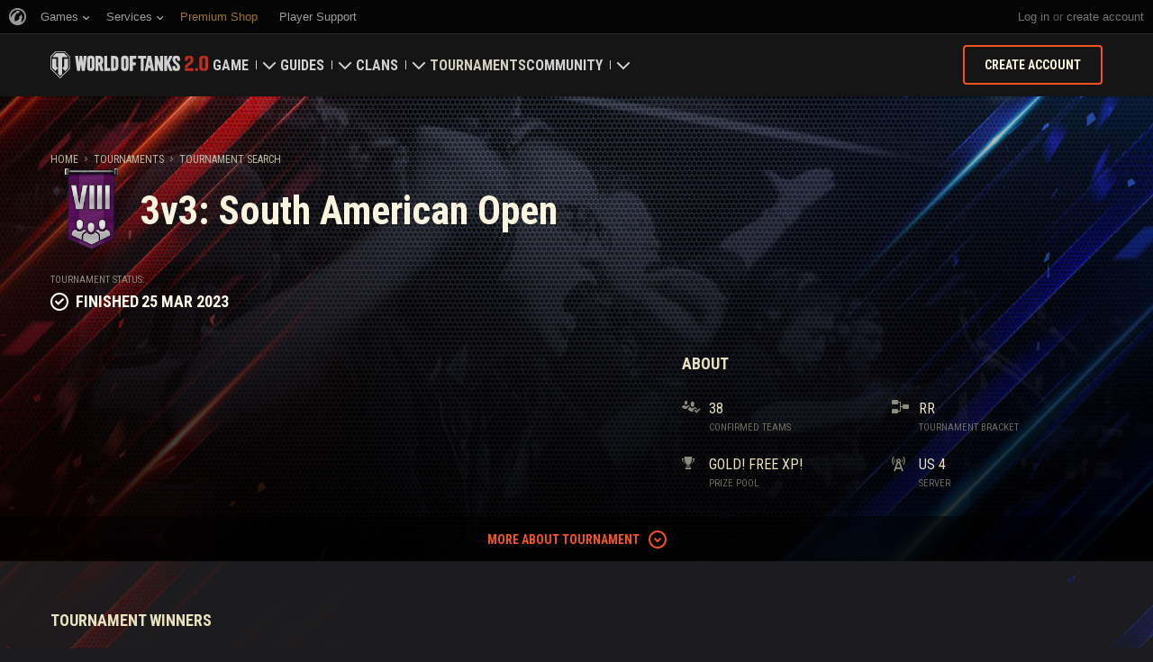

--- FILE ---
content_type: text/html; charset=utf-8
request_url: https://worldoftanks.com/en/tournaments/1000003582/
body_size: 19935
content:
<!DOCTYPE html>
<html lang="en" data-global-crop-class="global-crop" data-sidebar-mobile-class="crop-mobile" >
<head>
    
<script>window.dataLayer = window.dataLayer || []; window.dataLayer.push({ S_Prod_Name: 'wot', S_Prod_Type: 'portal', S_Prod_Realm: 'us', S_Prod_Lang: 'en', S_Prod_Lptype: 'portal' });</script>

    
        
    <script
        type="text/javascript"
        src="https://cdn.cookielaw.org/consent/a6f6b20d-7c49-4c88-909c-989b1e6591db/OtAutoBlock.js"
    ></script>
    <script
        src="https://cdn.cookielaw.org/scripttemplates/otSDKStub.js"
        data-document-language="true"
        data-domain-script="a6f6b20d-7c49-4c88-909c-989b1e6591db"
    ></script>
    
    <script>
        (function() {
            var checkId = setInterval(function() {
                if (showOneTrustSdkButton()) {
                    clearInterval(checkId);
                }
            }, 500);

            function showOneTrustSdkButton() {
                if (!window.OneTrust) {
                    return;
                }
                var onetrustLink = document.querySelector('.js-onetrust-link');
                if (!onetrustLink) {
                    return;
                }
                onetrustLink.classList.remove(onetrustLink.dataset.hiddenClass);
                return true;
            }
        })();
    </script>

    
    
    
    <!-- Google Tag Manager -->
    <script>(function(w,d,s,l,i){w[l]=w[l]||[];w[l].push({'gtm.start':
    new Date().getTime(),event:'gtm.js'});var f=d.getElementsByTagName(s)[0],
    j=d.createElement(s),dl=l!='dataLayer'?'&l='+l:'';j.async=true;j.src=
    'https://www.googletagmanager.com/gtm.js?id='+i+dl;f.parentNode.insertBefore(j,f);
    })(window,document,'script','dataLayer','GTM-58QVDL8');</script>
    <!-- End Google Tag Manager -->
    
    <!-- Google Tag Manager -->
    <script>(function(w,d,s,l,i){w[l]=w[l]||[];w[l].push({'gtm.start':
    new Date().getTime(),event:'gtm.js'});var f=d.getElementsByTagName(s)[0],
    j=d.createElement(s),dl=l!='dataLayer'?'&l='+l:'';j.async=true;j.src=
    'https://www.googletagmanager.com/gtm.js?id='+i+dl;f.parentNode.insertBefore(j,f);
    })(window,document,'script','dataLayer','GTM-5ZLQ');</script>
    <!-- End Google Tag Manager -->
    

    
    <meta http-equiv="Content-type" content="text/html; charset=utf-8" />
    <meta http-equiv="X-UA-Compatible" content="IE=edge" />
    <title>3v3: South American Open</title>
        <!--[if IE]>
            <script type="text/javascript">
                window.location = '/en/old-browsers/';
            </script>
        -->
        <script type="text/javascript">
            if (window.document.documentMode) {
                window.location = '/en/old-browsers/';
            }
        </script>
    <link rel="icon" type="image/png" href="//na-wotp.wgcdn.co/static/6.12.0_45012f/wotp_static/img/core/frontend/scss/common/img/favicon-16x16.png" sizes="16x16">
    <link rel="icon" type="image/png" href="//na-wotp.wgcdn.co/static/6.12.0_45012f/wotp_static/img/core/frontend/scss/common/img/favicon-32x32.png" sizes="32x32">
    <link rel="icon" type="image/png" href="//na-wotp.wgcdn.co/static/6.12.0_45012f/wotp_static/img/core/frontend/scss/common/img/favicon-96x96.png" sizes="96x96">
    <link rel="icon" type="image/png" href="//na-wotp.wgcdn.co/static/6.12.0_45012f/wotp_static/img/core/frontend/scss/common/img/favicon-192x192.png" sizes="192x192">
    <link rel="apple-touch-icon" sizes="60x60" href="//na-wotp.wgcdn.co/static/6.12.0_45012f/wotp_static/img/core/frontend/scss/common/img/apple-touch-icon-60x60.png">
    <link rel="apple-touch-icon" sizes="120x120" href="//na-wotp.wgcdn.co/static/6.12.0_45012f/wotp_static/img/core/frontend/scss/common/img/apple-touch-icon-120x120.png">
    <link rel="apple-touch-icon" sizes="180x180" href="//na-wotp.wgcdn.co/static/6.12.0_45012f/wotp_static/img/core/frontend/scss/common/img/apple-touch-icon-180x180.png">
    <link rel="mask-icon" href="//na-wotp.wgcdn.co/static/6.12.0_45012f/wotp_static/img/core/frontend/scss/common/img/safari-pinned-16x16.svg" color="#474747">
    <meta name="theme-color" content="#1c1c1e">

    
        
            

            <script type="application/ld+json">
            {
                "@context": "http://schema.org",
                "@type": "ItemList",
                "itemListElement": [
                    
                        
                            {
                                "@type": "SiteNavigationElement",
                                "position": 1,
                                "name": "Game",
                                "url": "/en/game/"
                            },
                        
                    
                        
                            {
                                "@type": "SiteNavigationElement",
                                "position": 2,
                                "name": "Guides",
                                "url": "/en/content/guide/"
                            },
                        
                    
                        
                            {
                                "@type": "SiteNavigationElement",
                                "position": 3,
                                "name": "Clans",
                                "url": "/en/clanwars/?link_place=wotp_link_main-menu"
                            },
                        
                    
                        
                            {
                                "@type": "SiteNavigationElement",
                                "position": 4,
                                "name": "Tournaments",
                                "url": "/en/tournaments/"
                            },
                        
                    
                        
                    
                        
                            {
                                "@type": "SiteNavigationElement",
                                "position": 6,
                                "name": "Community",
                                "url": "/en/community/"
                            }
                        
                    
                ]
            }
            </script>
        
    

    
        <link rel="sitemap" href="/sitemap.xml">
    

    
    
    
    <meta name="Description" content=". Requirements for tournament participation and rewards. Team lineups, vehicles and maps in the tournament" />

    
    
    
    

    <meta property="og:url" content="https://worldoftanks.com/en/tournaments/1000003582/"/>
    <meta property="og:site_name" content="World of Tanks"/>
    
    <meta property="og:image" content="https://tms-static-na.gcdn.co/tfiles/2/f/8b40666ba60ef469cb2df98e8ec240.png"/>
    <meta name="thumbnail" content="https://tms-static-na.gcdn.co/tfiles/2/f/8b40666ba60ef469cb2df98e8ec240.png" />
    <meta property="og:title" content=" 3v3: South American Open"/>
    <meta property="og:description" content="3v3: South American Open"/>

    <meta name="twitter:card" content="summary_large_image"/>  <!-- Тип окна -->
    <meta name="twitter:title" content=" 3v3: South American Open">
    <meta name="twitter:description" content="3v3: South American Open"/>
    <meta name="twitter:image:src" content="https://tms-static-na.gcdn.co/tfiles/2/f/8b40666ba60ef469cb2df98e8ec240.png"/>
    <meta name="twitter:url" content="https://worldoftanks.com/en/tournaments/1000003582/"/>


    
        <meta content="width=device-width, initial-scale=1.0, maximum-scale=1.0, user-scalable=0" name="viewport">
    
    <meta content="unsafe-url" id="mref" name="referrer" />
    <link rel="canonical" href="https://worldoftanks.com/en/tournaments/1000003582/" />

    
    
    

    

    
        
    
    
        
            <link href="https://fonts.googleapis.com/css?family=Roboto+Condensed:400,700%7CRoboto:400,700,900&amp;subset=cyrillic,cyrillic-ext,greek,greek-ext,latin-ext,vietnamese" rel="stylesheet">
        

        <link rel="stylesheet" type="text/css" href="//na-wotp.wgcdn.co/static/6.12.0_45012f/wotp_static/css/main.css" media="screen" id="screenview" />

        
    

    <script>
        WG = window.WG || {};
        WG.vars = WG.vars || {};
    </script>
    
    <script>
            WG.vars.COMMON_MENU_ENABLED = true;
            WG.vars.COMMON_MENU_LOADER_TIMEOUT = 3000;
            WG.vars.COMMON_MENU_COOKIE_PATH = '/';
            WG.vars.COMMON_MENU_COOKIE_PREFIX = 'cm.options.';
    </script>
    <script async charset="utf-8" type="text/javascript" id="common_menu_loader" src="//cdn-cm.wgcdn.co/loader.min.js"
        data-service="ptl"
	data-project="wot"
	data-realm="us"
	data-language="en"
	data-backend_url="//cm-us.wargaming.net"
	data-token_url="/commonmenu/token/"
	data-login_url="/auth/oid/new/"
	data-logout_url="/"
	data-registration_url="/"
	data-incomplete_profile_url="https://na.wargaming.net/personal/"
	data-content_layout_max_width="1440"
	data-user_id=""
	data-user_name=""
    ></script>
    

    <script>
    window.Settings = window.Settings || {};
    window.Settings.SITE_PATH = "/";

    wgsdk = window.wgsdk || {};
    wgsdk.vars = wgsdk.vars || {};

    wgsdk.vars.ACCOUNT_AJAX_INFO_URL = "/ajax_info/";
    wgsdk.vars.ACCOUNT_INFO_COOKIE_NAME = 'WGAI';
    wgsdk.vars.CURRENT_REQUEST_LANGUAGE = 'en';
    wgsdk.vars.CURRENT_REALM = 'us';

    wgsdk.vars.DATE_DELIMITER = "/";
    wgsdk.vars.DATE_FORMAT = "dmY";
    wgsdk.vars.TIME_DELIMITER = ":";
    wgsdk.vars.THOUSAND_SEPARATOR = ",";
    wgsdk.vars.JS_TRUSTED_ROOTS = [];

    wgsdk.vars.AUTH_CONFIRMATION_URL = "/auth/oid/confirm/";



wgsdk.vars.WGCC_FE_URL = 'https://na.wargaming.net/clans/';
wgsdk.vars.WGCC_FE_CLAN_URL = 'https://na.wargaming.net/clans/wot/clan_id/?utm_campaign=wot-portal&utm_medium=link&utm_source=main-menu';


    wgsdk.vars.CLANWARS_SECOND_GLOBALMAP_INTERGATION_ENABLED = true;

</script>


    <script src="//na-wotp.wgcdn.co/static/6.12.0_45012f/portal/js/plugins/jquery/jquery-2.2.4.min.js"></script>
    <script src="//na-wotp.wgcdn.co/static/6.12.0_45012f/portal/js/plugins/lodash/lodash.min.js"></script>
    <script src="//na-wotp.wgcdn.co/static/6.12.0_45012f/portal/js/plugins/uri/URI.min.js"></script>
    <script src="//na-wotp.wgcdn.co/static/6.12.0_45012f/portal/js/plugins/amplify/amplify.core.min.js"></script>
    <script src="//na-wotp.wgcdn.co/static/6.12.0_45012f/portal/js/plugins/amplify/amplify.store.min.js"></script>


<script src="//na-wotp.wgcdn.co/static/6.12.0_45012f/portal/js/plugins/jquery/jquery.cookie.js"></script>

<script src="//na-wotp.wgcdn.co/static/6.12.0_45012f//portal/i18n/en.js"></script>
<script src="//na-wotp.wgcdn.co/static/6.12.0_45012f/wgportalsdk/js/i18n_resources.js"></script>

<script src="//na-wotp.wgcdn.co/static/6.12.0_45012f/portal/js/wgsdk.js"></script>
<script src="//na-wotp.wgcdn.co/static/6.12.0_45012f/portal/js/wgsdk.time.js"></script>
<script src="//na-wotp.wgcdn.co/static/6.12.0_45012f/portal/js/resolution_manager.js"></script>
<script src="//na-wotp.wgcdn.co/static/6.12.0_45012f/portal/js/crop_manager.js"></script>
<script src="//na-wotp.wgcdn.co/static/6.12.0_45012f/portal/js/page_wrapper_manager.js"></script>
<script src="//na-wotp.wgcdn.co/static/6.12.0_45012f/portal/js/helper.js"></script>
<script src="//na-wotp.wgcdn.co/static/6.12.0_45012f/portal/js/platform_manager.js"></script>
<script src="//na-wotp.wgcdn.co/static/6.12.0_45012f/menubuilder/main_menu.js"></script>

<script src="//na-wotp.wgcdn.co/static/6.12.0_45012f/portal/js/wgsdk.forms.js"></script>



<script src="//na-wotp.wgcdn.co/static/6.12.0_45012f/portal/js/wgsdk.account_info.js"></script>


    <script type="text/javascript" src="//na-wotp.wgcdn.co/static/6.12.0_45012f/csrf/js/csrf.js"></script>



    <script type="text/javascript">
        $(function() {
            csrf.init({
                COOKIE_NAME: "csrftoken",
                COOKIE_URL: "/set_csrf_cookie/"
            });

            window.Settings = window.Settings || {};
            window.Settings.CSRF_TOKEN = csrf.token;
        })
    </script>

<script src="//na-wotp.wgcdn.co/static/6.12.0_45012f/portal/js/plugins/porthole/porthole.min.js"></script>
<script src="//na-wotp.wgcdn.co/static/6.12.0_45012f/jsbase/js/scripts.js"></script>

<script>
        window.Settings.HOME_URL = "/en/";
    </script>
<script type="text/javascript">
(function(window) {
    window.Settings = window.Settings || {};
    window.Settings.AuthenticationSSO = {"isAuthenticated": 0, "attemptImmediateCookie": {"name": "ptl_auth_sso_attempt_immediate", "path": "/", "domain": ".worldoftanks.com", "samesite": "none", "secure": true}, "checkIsAuthenticated": false, "signinJsonpCallbackParameter": "callback", "signinJsonpUrl": "https://na.wargaming.net/id/sso/signin/jsonp/", "signinMode": "notification"};
})(window);
</script>
<script type="text/javascript">
(function(window) {
    window.Settings = window.Settings || {};
    window.Settings.AuthenticationBase = {
        'ErrorCodeUnauthorized': 401
    };
})(window);
</script>
<script type="text/javascript">
(function(window) {
    window.Settings = window.Settings || {};
    window.Settings.AuthenticationOID = {"LogoutUrl": "/auth/notify/signout/", "LogoutErrorRedirectUrl": "/en/", "OpenIdVerifyUrl": "https://worldoftanks.com/auth/oid/verify/", "OpenIdVerifyImmediateUrl": "https://worldoftanks.com/auth/oid/verify/immediate/", "OpenIdProcessStatusUrlTemplate": "/auth/oid/process/status/<%= token %>/", "OpenIdProcessTokenQueryParameter": "openid_process_token", "OpenIdTrustRootUseCurrentHost": false};
})(window);
</script>
<script type="text/javascript" charset="utf-8" src="//na-wotp.wgcdn.co/static/6.12.0_45012f/authenticationoid/js/openid.js"></script>



    
        
            
    
    <script src="//na-wotp.wgcdn.co/static/6.12.0_45012f/portal/js/geoip/region_widget.js"></script>
    



    
    <script>
        $(function(){
            var botPattern = '(Googlebot|Bingbot|DuckDuckBot|Baiduspider|YandexBot|facebot|ia_archiver|Google Page Speed Insights|crawler|spider|robot|facebookexternalhit|heritrix)',
                regExp = new RegExp(botPattern, 'i');

            if (navigator && !regExp.test(navigator.userAgent)) {
                new RegionWidget('challenge', '/geoip/region_widget/', 'popup');
            }
        });
    </script>
    


        
    

    
        <script>
    var PENDING_OPERATION_JAVASCRIPT_TIMEOUT = 15,
        IFRAME_PROXY = 'https://worldoftanks.com/utils/ssl_proxy/';
</script>

<script src="//na-wotp.wgcdn.co/static/6.12.0_45012f/portal/js/plugins/modernizr/modernizr.js"></script>

<script src="//na-wotp.wgcdn.co/static/6.12.0_45012f/portal/js/plugins/jquery/jquery.mousewheel.js"> </script>


<script src="//na-wotp.wgcdn.co/static/6.12.0_45012f/common/wot_hl_common.js"></script>

<script src="//na-wotp.wgcdn.co/static/6.12.0_45012f/common/tooltips.js"></script>

<script src="//na-wotp.wgcdn.co/static/6.12.0_45012f/common/wg_bg_parallax.js"></script>

<script src="//na-wotp.wgcdn.co/static/6.12.0_45012f/portal/js/init_cookie_referrer.js"></script>
<script src="//na-wotp.wgcdn.co/static/6.12.0_45012f/portal/js/plugins/iscroll/iscroll.min.js"></script>




        
    

    

    
        <script type="text/javascript">
            var NEWBIE_LIFETIME_COOKIE_NAME = 'newbie_lifetime',
                NEWBIE_SESSION_COOKIE_NAME = 'newbie_session',
                NEWBIE_LIFETIME_COOKIE_EXPIRATION_PERIOD = 1000,
                VETERAN_COOKIE_NAME = 'uvt',
                VETERAN_COOKIE_EXPIRATION_PERIOD = 365;
        </script>
        <script type="text/javascript" src="//na-wotp.wgcdn.co/static/6.12.0_45012f/portal/js/user_recognition.js"></script>
    
    

    
    
        

        <script type="application/ld+json">
            {
                "@context": "https://schema.org",
                "@type": "Event",
                "name": "3v3: South American Open",
                "startDate": "2023-03-25T19:00:00Z",
                "endDate": "2023-03-25T21:00:00Z",
                "eventStatus": "https://schema.org/EventScheduled",
                "eventAttendanceMode": "https://schema.org/OnlineEventAttendanceMode",
                "location": 
                    {
                        "@type": "VirtualLocation",
                        "url": "https://worldoftanks.com"
                    },
                "image": 
                    [ 
                        "https://worldoftanks.com/static/6.12.0_45012f/common/img/wot_artboard.png"
                    ],
                
                "organizer": 
                    {
                        "@type": "Organization",
                        "name": "Wargaming.NET",
                        "url": "https://wargaming.net/"
                    }
            }
        </script>
        <script type="application/ld+json">
            
            
    {
        "@context": "https://schema.org",
        "@type": "BreadcrumbList",
        "itemListElement":
            [
                {
                    "@type": "ListItem",
                    "position": 1,
                    "item":
                        {
                            "@id": "https://worldoftanks.com/en/",
                            "name": "Home"
                        }
                }
                
                    ,
                    
                        {
                            "@type": "ListItem",
                            "position": 2,
                            "item":
                                {
                                    "@id": "https://worldoftanks.com/en/tournaments/",
                                    "name": "Tournaments"
                                }
                        }, 
                    
                        {
                            "@type": "ListItem",
                            "position": 3,
                            "item":
                                {
                                    "@id": "https://worldoftanks.com/en/tournaments/all/",
                                    "name": "Tournament Search"
                                }
                        }
                    
                
            ]
    }

        </script>
    

</head>

   
    <body class="reg-USA lang-en" data-popup-visible="crop" data-sidebar-mobile-class="crop-mobile" data-overlay-show-class="overlay__show">

    
    
    <!-- Google Tag Manager (noscript) -->
    <noscript><iframe src="https://www.googletagmanager.com/ns.html?id=GTM-58QVDL8&S_Prod_Name=wot&S_Prod_Type=portal&S_Prod_Realm=us&S_Prod_Lang=en&S_Prod_Lptype=portal"
    height="0" width="0" style="display:none;visibility:hidden"></iframe></noscript>
    <!-- End Google Tag Manager (noscript) -->
    
    <!-- Google Tag Manager (noscript) -->
    <noscript><iframe src="https://www.googletagmanager.com/ns.html?id=GTM-5ZLQ&S_Prod_Name=wot&S_Prod_Type=portal&S_Prod_Realm=us&S_Prod_Lang=en&S_Prod_Lptype=portal"
    height="0" width="0" style="display:none;visibility:hidden"></iframe></noscript>
    <!-- End Google Tag Manager (noscript) -->
    


    

    

<div class="page-wrapper js-page-wrapper  " data-popup-mobile-hidden="page-wrapper__hidden">
    <div class="page-wrapper_inner">
        
        
            <div class="sparkles sparkles__double-bg sparkles__tournaments"></div>
        
        <div class="menus-wrapper">
            
                <div class="cm-holder js-commonmenu-holder" data-nosnippet>
                    
                        <!-- common_menu: start -->
<div id="common_menu">
    <noscript>
        <div id="common_menu_frame_wrap">
            <iframe id="common_menu_frame" src="//cm-us.wargaming.net/frame?service=ptl&project=wot&realm=us&language=en&backend_url=%2F%2Fcm-us.wargaming.net&token_url=%2Fcommonmenu%2Ftoken%2F&login_url=%2Fauth%2Foid%2Fnew%2F&logout_url=%2F&registration_url=%2F&incomplete_profile_url=https%3A%2F%2Fna.wargaming.net%2Fpersonal%2F&content_layout_max_width=1440"></iframe>
        </div>
    </noscript>
</div>
<!-- common_menu: end -->


<script type="text/javascript" content="utf-8">
    if (WG.vars.COMMON_MENU_ENABLED && WG.CommonMenu) {
        WG.CommonMenu.trigger('holder_ready');
    }
</script>
    <div id="js-common-menu-fallback" class="commonmenu-fallback" data-visible-class="commonmenu-fallback__visible">
        

<script>
wgsdk.vars.DEFAULT_LANGUAGE = 'en';
wgsdk.vars.ALL_LANGUAGES = {"ru": "\u0420\u0443\u0441\u0441\u043a\u0438\u0439", "en": "English", "pl": "Polski", "de": "Deutsch", "fr": "Fran\u00e7ais", "es": "Espa\u00f1ol", "it": "Italiano", "tr": "T\u00fcrk\u00e7e", "cs": "\u010ce\u0161tina", "hu": "Magyar", "pt-br": "Portugu\u00eas", "vi": "Ti\u1ebfng Vi\u1ec7t", "zh-sg": "\u7b80\u4f53\u4e2d\u6587\uff08\u65b0\u52a0\u5761)", "zh-cn": "\u4e2d\u6587", "th": "\u0e44\u0e17\u0e22", "zh-tw": "\u7e41\u9ad4\u4e2d\u6587", "ja": "\u65e5\u672c\u8a9e", "ko": "\ud55c\uad6d\uc5b4", "es-ar": "Espa\u00f1ol \u2014 Am\u00e9rica Latina", "uk": "\u0423\u043a\u0440\u0430\u0457\u043d\u0441\u044c\u043a\u0430"};
wgsdk.vars.FRONTEND_LANGUAGES = {"en": "English", "pt-br": "Portugu\u00eas", "es-ar": "Espa\u00f1ol"};

wgsdk.vars.LANG_NAME_KEY = 'LANG_NAME_KEY';
wgsdk.vars.LANG_CODE_KEY = 'LANG-CODE-KEY';
wgsdk.vars.SPA_ID_KEY = '123456';
wgsdk.vars.NICKNAME_KEY = 'NICKNAME_KEY';
wgsdk.vars.LANG_COOKIE_NAME = 'hllang';


</script>


<script>


wgsdk.vars.REGISTRATION_URL = 'http://cpm.wargaming.net/r3fvksbt/?pub_id=cmenu_';


</script>


<ul class="commonmenu-fallback_list" id="js-sdk_top_right_menu">

    

    


    <li id="js-auth-wrapper" style="display:none">
        <span class="commonmenu-fallback_text js-common-menu-fallback-error" style="display: none;">Failed to log in.</span>
        <div class="commonmenu-fallback_loader js-common-menu-fallback-loader" style="display: none;"></div>

        <span class="commonmenu-fallback_text">
            <a class="js-auth-openid-link commonmenu-fallback_link" data-next-url="/en/tournaments/1000003582/" href="/auth/oid/new/?next=/en/tournaments/1000003582/">
            <span>Log in</span>
            </a>

            <span class="js-registration_url" style="display: none">
                or <a href="" class="js-referer js-common-menu-fallback-register commonmenu-fallback_link" >create account</a>
            </span>
        </span>

    </li>

    <li id="js-auth-wrapper-nickname" style="display:none">

        <span class="commonmenu-fallback_text">

            
            <a class="js-my_profile_link js-my_profile_nickname commonmenu-fallback_link" href="/en/community/accounts/show/me/" data-full_link="/en/community/accounts/123456-NICKNAME_KEY/">
                My Profile
            </a>
            

        </span>
        <span class="commonmenu-fallback_text">
            <a href="#" class="js-auth-logout-link commonmenu-fallback_link" data-return-to="https://worldoftanks.com/en/tournaments/1000003582/">Log out</a>
        </span>

    </li>
</ul>
    </div>
                    
                </div>
                <script type="text/javascript" src="//na-wotp.wgcdn.co/static/6.12.0_45012f/portal/js/menu_loader.js"></script>
            
            
                <nav class="nav">
    <a class="nav_item nav_item__wot" href="/">World of Tanks</a>
    
        <a class="nav_item nav_item__menu js-mobile-mainmenu-link" href="#">Menu</a>
    
</nav>


<div class="nav-wrapper  js-mainmenu-wrapper"
     data-mobile-menu-opened-class="nav-wrapper__open"
     data-mobile-menu-crop-class="mobile-menu-crop"
     data-scroll-bottom-class="nav-wrapper__bottom"
     data-scroll-bottom-initial-class="nav-wrapper__bottom-initial"
     data-scroll-top-class="nav-wrapper__top"
     data-scroll-top-initial-class="nav-wrapper__top-initial">

    <div class="nav-wrapper_holder js-nav-wrapper-holder" data-just-closed-class="nav-wrapper_holder__just-closed">
        <ul class="nav-submenu">
            <li class="js-mainmenu-item nav-submenu_item nav-submenu_item__wot" data-opened-class="nav-submenu_item__open">
                <a class="nav-submenu_link ga4_main-menu" href="/"></a>
                <div class="nav-submenu_close js-mobile-mainmenu-close-link">Close</div>
            </li>
            
                
                <li class="js-mainmenu-item nav-submenu_item   " data-opened-class="nav-submenu_item__open">
                    
                        <div class="nav-submenu_link-wrapper js-mainmenu-arrow">
                            <a href="/en/game/" class="nav-submenu_link js-mainmenu-link ga4_main-menu">Game</a>
                            <div class="nav-submenu_delimer"></div>
                            <div class="nav-submenu_arrow"></div>
                        </div>
                        <div class="nav-detail">
                            <ul class="nav-detail_list">
                                
                                    <li class="nav-detail_item ">
                                        <a  class="nav-detail_link js-portal-menu-link-text ga4_main-menu" href="/en/game/download/">Download Now</a>
                                    </li>
                                
                                    <li class="nav-detail_item ">
                                        <a  class="nav-detail_link js-portal-menu-link-text ga4_main-menu" href="/en/content/world-of-tanks-salute/">Military Program</a>
                                    </li>
                                
                                    <li class="nav-detail_item ">
                                        <a  class="nav-detail_link js-portal-menu-link-text ga4_main-menu" href="/en/news/">News</a>
                                    </li>
                                
                                    <li class="nav-detail_item ">
                                        <a  class="nav-detail_link js-portal-menu-link-text ga4_main-menu" href="/en/content/docs/release_notes/">Updates</a>
                                    </li>
                                
                                    <li class="nav-detail_item ">
                                        <a  class="nav-detail_link js-portal-menu-link-text ga4_main-menu" href="/news/general-news/referral-program-2-0-start/">Refer a Friend</a>
                                    </li>
                                
                                    <li class="nav-detail_item ">
                                        <a  class="nav-detail_link js-portal-menu-link-text ga4_main-menu" href="/en/tankopedia/">Tankopedia</a>
                                    </li>
                                
                                    <li class="nav-detail_item ">
                                        <a  class="nav-detail_link js-portal-menu-link-text ga4_main-menu" href="/en/content/music/">Music</a>
                                    </li>
                                
                            </ul>
                        </div>
                    
                </li>
                
            
                
                <li class="js-mainmenu-item nav-submenu_item   " data-opened-class="nav-submenu_item__open">
                    
                        <div class="nav-submenu_link-wrapper js-mainmenu-arrow">
                            <a href="/en/content/guide/" class="nav-submenu_link js-mainmenu-link ga4_main-menu">Guides</a>
                            <div class="nav-submenu_delimer"></div>
                            <div class="nav-submenu_arrow"></div>
                        </div>
                        <div class="nav-detail">
                            <ul class="nav-detail_list">
                                
                                    <li class="nav-detail_item ">
                                        <a  class="nav-detail_link js-portal-menu-link-text ga4_main-menu" href="/en/content/guide/newcomers-guide/">Newcomer&#39;s Guide</a>
                                    </li>
                                
                                    <li class="nav-detail_item ">
                                        <a  class="nav-detail_link js-portal-menu-link-text ga4_main-menu" href="/en/content/guide/general/">General Guide</a>
                                    </li>
                                
                                    <li class="nav-detail_item ">
                                        <a  class="nav-detail_link js-portal-menu-link-text ga4_main-menu" href="/en/content/guide/wot_economy/">Game Economics</a>
                                    </li>
                                
                                    <li class="nav-detail_item ">
                                        <a  class="nav-detail_link js-portal-menu-link-text ga4_main-menu" href="/en/content/guide/account_security/">Account Security</a>
                                    </li>
                                
                                    <li class="nav-detail_item ">
                                        <a  class="nav-detail_link js-portal-menu-link-text ga4_main-menu" href="/en/content/guide/general/achievements/">Achievements</a>
                                    </li>
                                
                                    <li class="nav-detail_item ">
                                        <a  class="nav-detail_link js-portal-menu-link-text ga4_main-menu" href="/en/content/guide/fair_play/">Fair Play Policy</a>
                                    </li>
                                
                                    <li class="nav-detail_item ">
                                        <a  class="nav-detail_link js-portal-menu-link-text ga4_main-menu" href="/en/content/guide/general/wgc_guide/">Wargaming.net Game Center</a>
                                    </li>
                                
                                    <li class="nav-detail_item ">
                                        <a  class="nav-detail_link js-portal-menu-link-text ga4_main-menu" href="/en/content/guide/twitch-drops/">Twitch Drops Guide</a>
                                    </li>
                                
                            </ul>
                        </div>
                    
                </li>
                
            
                
                <li class="js-mainmenu-item nav-submenu_item   " data-opened-class="nav-submenu_item__open">
                    
                        <div class="nav-submenu_link-wrapper js-mainmenu-arrow">
                            <a href="/en/clanwars/?link_place=wotp_link_main-menu" class="nav-submenu_link js-mainmenu-link ga4_main-menu">Clans</a>
                            <div class="nav-submenu_delimer"></div>
                            <div class="nav-submenu_arrow"></div>
                        </div>
                        <div class="nav-detail">
                            <ul class="nav-detail_list">
                                
                                    <li class="nav-detail_item nav-detail_item__hidden js-portal-menu-clans-index-link">
                                        <a  target="_blank" rel="noopener"  class="nav-detail_link js-portal-menu-link-text ga4_main-menu" href="https://na.wargaming.net/clans/wot/?link_place=wotp_link_main-menu">Clan Portal</a>
                                    </li>
                                
                                    <li class="nav-detail_item nav-detail_item__hidden js-portal-menu-clan-link">
                                        <a  target="_blank" rel="noopener"  class="nav-detail_link js-portal-menu-link-text ga4_main-menu" href="https://na.wargaming.net/clans/wot/clan_id/?link_place=wotp_link_main-menu">My Clan</a>
                                    </li>
                                
                                    <li class="nav-detail_item ">
                                        <a  target="_blank" rel="noopener"  class="nav-detail_link js-portal-menu-link-text ga4_main-menu" href="https://na.wargaming.net/clans/wot/leaderboards/?link_place=wotp_link_main-menu">Clan Ratings</a>
                                    </li>
                                
                                    <li class="nav-detail_item ">
                                        <a  target="_blank" rel="noopener"  class="nav-detail_link js-portal-menu-link-text ga4_main-menu" href="https://na.wargaming.net/globalmap/?link_place=wotp_link_main-menu">Global Map</a>
                                    </li>
                                
                                    <li class="nav-detail_item ">
                                        <a  class="nav-detail_link js-portal-menu-link-text ga4_main-menu" href="/en/clanwars/strongholds/">Stronghold</a>
                                    </li>
                                
                            </ul>
                        </div>
                    
                </li>
                
            
                
                <li class="js-mainmenu-item nav-submenu_item nav-submenu_item__active nav-submenu_item__current " data-opened-class="nav-submenu_item__open">
                    
                        <a
                            
                            href="/en/tournaments/"
                            class="nav-submenu_link ga4_main-menu">
                            Tournaments
                        </a>
                    
                </li>
                
            
                
            
                
                <li class="js-mainmenu-item nav-submenu_item   " data-opened-class="nav-submenu_item__open">
                    
                        <div class="nav-submenu_link-wrapper js-mainmenu-arrow">
                            <a href="/en/community/" class="nav-submenu_link js-mainmenu-link ga4_main-menu">Community</a>
                            <div class="nav-submenu_delimer"></div>
                            <div class="nav-submenu_arrow"></div>
                        </div>
                        <div class="nav-detail">
                            <ul class="nav-detail_list">
                                
                                    <li class="nav-detail_item ">
                                        <a  class="nav-detail_link js-portal-menu-link-text ga4_main-menu" href="/en/community/accounts/show/me/">My Profile</a>
                                    </li>
                                
                                    <li class="nav-detail_item ">
                                        <a  class="nav-detail_link js-portal-menu-link-text ga4_main-menu" href="/en/community/accounts/">Search Players</a>
                                    </li>
                                
                                    <li class="nav-detail_item ">
                                        <a  class="nav-detail_link js-portal-menu-link-text ga4_main-menu" href="/en/ratings/">Ratings</a>
                                    </li>
                                
                                    <li class="nav-detail_item ">
                                        <a  target="_blank" rel="noopener"  class="nav-detail_link js-portal-menu-link-text ga4_main-menu" href="https://discord.gg/world-of-tanks">Discord</a>
                                    </li>
                                
                                    <li class="nav-detail_item ">
                                        <a  target="_blank" rel="noopener"  class="nav-detail_link js-portal-menu-link-text ga4_main-menu" href="https://wgmods.net/?link_place=wotp_link_main-menu">Mod Hub</a>
                                    </li>
                                
                                    <li class="nav-detail_item ">
                                        <a  class="nav-detail_link js-portal-menu-link-text ga4_main-menu" href="/en/media/">Media</a>
                                    </li>
                                
                                    <li class="nav-detail_item ">
                                        <a  class="nav-detail_link js-portal-menu-link-text ga4_main-menu" href="/en/content/contributors/">Community Contributors</a>
                                    </li>
                                
                            </ul>
                        </div>
                    
                </li>
                
            
        </ul>
        <div class="nav-wrapper_side-container">
            
                
                    <div class="nav-wrapper_buttons js-menu-side-button" data-hidden-class="nav-wrapper_buttons__hidden">
                        
                            
                                <div class="nav-wrapper_side-button js-menu-side-button-wrapper-desktop" style="display: flex;">
                                    <a class="big-button big-button__small big-button__secondary js-referer js-menu-side-button-register ga4_main-menu" href="http://red.wargaming.net/r3fvksbt/" data-secondary-class="big-button__secondary">
                                        <span class="big-button_text">Create account</span>
                                    </a>
                                </div>
                            
                            
                                <div class="nav-wrapper_side-button js-menu-side-button-wrapper-mobile">
                                    <a class="big-button big-button__small big-button__secondary js-referer js-menu-side-button-register ga4_main-menu" href="http://red.wargaming.net/r3fvksbt/">
                                        <span class="big-button_text">Create account</span>
                                    </a>
                                </div>
                            
                        
                    </div>
                
            
        </div>
    </div>
</div>
            
        </div>

        <div class="content-wrapper  ">
            
            
                
    
                
    <script type="text/javascript">
    
    
    
    var TOURNAMENTS_FE_URLS = {
            "REGISTRATION": "/en/tournaments/-FAKE-TOURNAMENT-ID-/registration/",
            "TOURNAMENT_DETAIL": "/en/tournaments/-FAKE-TOURNAMENT-ID-/",
            "TOURNAMENT_TEAM": "/en/tournaments/-FAKE-TOURNAMENT-ID-/team/-FAKE-TEAM-ID-/",
            "EDIT_TEAM": "/en/tournaments/-FAKE-TOURNAMENT-ID-/team/-FAKE-TEAM-ID-/edit/",
            "LOBBY": "/en/tournaments/all/",
            "LANDING": "/en/tournaments/",
            "TEMPLATE_ACCOUNT_URL": "/en/community/accounts/0-FAKE_NAME/"
        },
        DEFAULT_TOURNAMENT_LOGO_URL = "//na-wotp.wgcdn.co/static/6.12.0_45012f/wotp_static/img/tournaments_new/frontend/scss/participant/img/tournament-ico.png",
        TOURNAMENTS_URLS =  {"TOURNAMENT_STATUSES": "https://worldoftanks.com/tmsis/api/v1/tournament_statuses/", "TAGS": "https://worldoftanks.com/tmsis/api/v1/tags/", "BRACKET_TYPES": "https://worldoftanks.com/tmsis/api/v1/bracket_types/", "LANDING": "https://worldoftanks.com/tmsis/api/v1/landing/", "LOBBY": "https://worldoftanks.com/tmsis/api/v1/lobby/", "TOURNAMENT_DETAILS": "https://worldoftanks.com/tmsis/api/v1/tournament/{tournament_id}/", "TOURNAMENT_STATUS": "https://worldoftanks.com/tmsis/api/v1/tournament/{tournament_id}/status/", "TOURNAMENT_OTHER_REGISTRATION_OPTIONS": "https://worldoftanks.com/tmsis/api/v1/tournament/{tournament_id}/other_registration_options/", "TOURNAMENT_PERIPHERIES_REGISTRATION_OPTIONS": "https://worldoftanks.com/tmsis/api/v1/tournament/{tournament_id}/peripheries_registration_options/", "TOURNAMENT_CREATE_TEAM": "https://worldoftanks.com/tmsis/api/v1/tournament/{tournament_id}/create_team/", "TEAM_DETAILS": "https://worldoftanks.com/tmsis/api/v1/tournament/{tournament_id}/team/{team_id}/", "TEAM_PLAYERS": "https://worldoftanks.com/tmsis/api/v1/tournament/{tournament_id}/team/{team_id}/players/", "TRANSFER_CAPTAIN_ROLE": "https://worldoftanks.com/tmsis/api/v1/tournament/{tournament_id}/team/{team_id}/transfer_captain_role/", "REMOVE_PLAYER": "https://worldoftanks.com/tmsis/api/v1/tournament/{tournament_id}/team/{team_id}/remove_player/", "DISBAND_TEAM": "https://worldoftanks.com/tmsis/api/v1/tournament/{tournament_id}/team/{team_id}/disband_team/", "JOIN_TO_TEAM": "https://worldoftanks.com/tmsis/api/v1/tournament/{tournament_id}/team/{team_id}/join_to_team/", "LEAVE_TEAM": "https://worldoftanks.com/tmsis/api/v1/tournament/{tournament_id}/team/{team_id}/leave_team/", "EDIT_TEAM": "https://worldoftanks.com/tmsis/api/v1/tournament/{tournament_id}/team/{team_id}/edit_team/", "CONFIRM_TEAM": "https://worldoftanks.com/tmsis/api/v1/tournament/{tournament_id}/team/{team_id}/confirm_team/", "TOURNAMENT_STAGES": "https://worldoftanks.com/tmsis/api/v1/stages/", "STAGE_GROUPS": "https://worldoftanks.com/tmsis/api/v1/stages/groups/", "STAGE_GROUP": "https://worldoftanks.com/tmsis/api/v1/stages/group/", "GROUP_STANDINGS": "https://worldoftanks.com/tmsis/api/v1/stages/groups/standings/", "GROUP_MATCHES": "https://worldoftanks.com/tmsis/api/v1/stages/groups/matches/", "TOURNAMENT_STANDINGS": "https://worldoftanks.com/tmsis/api/v1/tournament/{tournament_id}/standings/", "TOURNAMENT_TEAMS": "https://worldoftanks.com/tmsis/api/v1/tournament/teams/", "TOURNAMENT_USER_INFO": "https://worldoftanks.com/tmsis/api/v1/tournament/user_info/", "TOURNAMENT_TEAM_PARTICIPATION": "https://worldoftanks.com/tmsis/api/v1/tournament/team/participation/", "BACKEND_TOURNAMENT_DETAIL": "https://worldoftanks.com/tmsis/api/v1/landing/detail/", "BACKEND_TOURNAMENT_TEAM": "https://worldoftanks.com/tmsis/api/v1/landing/tournament_team/"} ,
        REALM_PERIPHERIES_NUM = 3;
</script>
    <script type="text/javascript">
        var START_DATE = '1679526000.0',
            END_DATE = '1679769000.0',
            BRACKET_TYPES = [
  {
    "code": "DE",
    "description": "Double Elimination (DE) \u2014 is a type of elimination tournament competition in which a participant ceases to be eligible to win the tournament's championship upon having lost two games or matches.",
    "draw_managements": [
      "tie_break",
      "give_win_tie_break_owner"
    ],
    "rounds": {
      "list": [
        {
          "code": -1,
          "title": "Looser Bracket Final"
        },
        {
          "code": 0,
          "title": "Grand Final"
        },
        {
          "code": 1,
          "title": "Winner Bracket Final"
        }
      ],
      "prefix": {
        "loosers": "Loser Round",
        "winners": "Winner Round"
      }
    },
    "title": "Double elimination"
  },
  {
    "code": "SE",
    "description": "Single Elimination (SE) \u2014 is a type of elimination tournament where the loser of each bracket is immediately eliminated from winning the championship or first prize in the event.",
    "draw_managements": [
      "tie_break",
      "give_win_tie_break_owner",
      "auto_loss"
    ],
    "rounds": {
      "list": [
        {
          "code": -1,
          "title": "Match for third place"
        },
        {
          "code": 1,
          "title": "Final"
        },
        {
          "code": 2,
          "title": "Semi-final"
        },
        {
          "code": 3,
          "title": "Quarter-final"
        }
      ],
      "prefix": "Round of"
    },
    "title": "Single elimination"
  },
  {
    "code": "RR",
    "description": "Round Robin (RR) \u2014 is a type of tournament competition in which each contestant meets all other contestants in turn.",
    "draw_managements": [
      "tie_break",
      "give_win_tie_break_owner",
      "keep_draw"
    ],
    "rounds": {
      "list": [],
      "prefix": "Round"
    },
    "title": "Round robin"
  }
],
            TOURNAMENT_INFO = {
  "custom_options": [],
  "end_at": 1679778000.0,
  "extra_data": {
    "able_to_create_team": true,
    "allowed_vehicles_tier_from": 8,
    "allowed_vehicles_tier_up_to": 8,
    "bracket_types": [
      {
        "code": "RR",
        "description": "Round Robin (RR) \u2014 is a type of tournament competition in which each contestant meets all other contestants in turn.",
        "draw_managements": {
          "keep_draw": {
            "code": "keep_draw",
            "title": "Retain the draw"
          },
          "tie_break": {
            "code": "tie_break",
            "title": "Initiate a tiebreaker"
          }
        },
        "rounds": {
          "list": [],
          "prefix": "Round"
        },
        "title": "Round robin"
      }
    ],
    "game_mode": [
      {
        "code": "domination",
        "title": "Encounter battle"
      }
    ],
    "limits_total_level_from": 8,
    "limits_total_level_up": 24,
    "map_pool": [
      {
        "code": "04_himmelsdorf",
        "description": "A labyrinth of streets and squares, impassable for artillery and tank destroyers, but ideal for speedy breakthrough and bypass by medium and light tanks. Access roads running by the hill, with the castle that dominates the area, and along the railway lines can help you out of the impasse.",
        "game_modes": {
          "assault2": {
            "code": "assault2",
            "title": "Attack/Defense"
          },
          "ctf": {
            "code": "ctf",
            "title": "Standard battle"
          },
          "domination": {
            "code": "domination",
            "title": "Encounter battle"
          }
        },
        "title": "Himmelsdorf"
      }
    ],
    "media_links": [],
    "realm": "us",
    "team_type": null
  },
  "files": {
    "logo_original": "https://tms-static-na.gcdn.co/tfiles/2/f/8b40666ba60ef469cb2df98e8ec240.png"
  },
  "id": 1000003582,
  "is_closed_registration_tag": false,
  "is_featured": false,
  "limitations": {
    "team": {
      "max_size": 3,
      "min_size": 3,
      "tournament_id": 1000003582
    }
  },
  "registration_groups": [
    {
      "id": 1000008131,
      "multiselect": false,
      "system_name": "language",
      "tournament_id": 1000003582,
      "visibility": false
    },
    {
      "id": 1000008129,
      "multiselect": false,
      "system_name": "peripheries",
      "tournament_id": 1000003582,
      "visibility": false
    },
    {
      "id": 1000008130,
      "multiselect": false,
      "system_name": "other",
      "tournament_id": 1000003582,
      "visibility": false
    }
  ],
  "registration_options": [
    {
      "available_from": 1679770800.0,
      "extra_data": {
        "available_from": 1679770800.0
      },
      "id": 1000004675,
      "registration_group_id": 1000008129,
      "system_name": "304",
      "team_max_count": 0,
      "title": "US 4",
      "tournament_id": 1000003582
    }
  ],
  "registrations": [
    {
      "available_from": 1679526000.0,
      "available_till": 1679769000.0,
      "id": 1000003222,
      "is_registered_entities_limit_exceeded": false,
      "registered_entities_limit": null,
      "tournament_id": 1000003582,
      "type": "registration/event"
    }
  ],
  "schedule": [
    {
      "start": 1679770800.0,
      "title": "US 4"
    }
  ],
  "src_id": "1000003582",
  "start_at": 1679770800.0,
  "summary": {
    "confirmed_teams": 38,
    "matches_start_at": 1679770803.0,
    "max_players_in_team": 3,
    "min_players_in_team": 3,
    "registration_available_from": 1679526000.0,
    "registration_available_till": 1679769000.0,
    "status": {
      "code": "complete",
      "title": "Completed"
    }
  },
  "teams_limit": 0,
  "translations": {
    "description": "",
    "extra_data": {
      "other_rules": "",
      "prize": "GOLD! FREE XP!",
      "prize_parsed": [
        {
          "order": 1,
          "prizes": [
            "2,400 Gold",
            "15,000 Free XP"
          ],
          "title": "1st:"
        },
        {
          "order": 2,
          "prizes": [
            "1,200 Gold",
            "9,000 Free XP"
          ],
          "title": "2nd:"
        },
        {
          "order": 3,
          "prizes": [
            "600 Gold",
            "6,000 Free XP"
          ],
          "title": "3rd:"
        },
        {
          "order": 4,
          "prizes": [
            "6,000 Free XP"
          ],
          "title": "4th:"
        }
      ],
      "rules_parsed": [
        {
          "description": "<p>The full schedule is subject to change once the final team count has been determined at the close of registration.</p> <p>WG may change dates and times as needed to complete the tournament.</p> <p>Curious what time this is in your region? Use this handy <a href=\"http://www.timezoneconverter.com/cgi-bin/tzc.tzc\"><strong>Time Zone Converter</strong></a> to help you out!</p>",
          "order": 1,
          "title": "SCHEDULE"
        },
        {
          "description": "<ul> <li><strong>3/24 Format </strong></li> <li><strong>3v3</strong></li> <li><strong>Tier 8</strong></li> <li><strong>6 teams per group</strong></li> <li><strong>Encounter mode</strong></li> <li><strong>Cap time is 110 seconds</strong></li> <li><strong>Round Robin - 1 battle each</strong></li> <li><strong>Battles will last 8 minutes max.</strong></li> <li><strong>There will be<strong> 5-minute </strong></strong><strong>staging/round breaks</strong></li> <li><strong>No tiebreakers</strong></li> <li><strong>ROUND ROBIN:</strong> <strong>Teams earn</strong> <strong>3 points for a win, 1 point for a draw and 0 points for a loss.</strong></li> <li><strong>Ties in points will go to the player who beat the tied player in the series</strong> <ul> <li><strong>Player 1 and Player 2 are tied for points</strong></li> <li><strong>During the series, Player 1 beat Player 2 and is, therefore, the winner of the tie.</strong></li> </ul> </li> <li><strong>Bonds are manually credited and can take up to 1 week after the tournament finishes to be fulfilled.</strong></li> <li><strong>Gold, Credits, and Free XP Prizing is always split among the entire team based on the AMOUNT OF BATTLES A PLAYER participated in unless specified otherwise.</strong></li> <li><strong>A player must participate in at least 1 battle to qualify for prizes.</strong></li> <li><strong>All tournament details, scheduling, rules, and regulations are subject to change without notice.</strong></li> <li><strong>Breaking EULA or Game Rules will disqualify your team from the end results with no prizing.</strong></li> </ul>",
          "order": 2,
          "title": "RULES"
        },
        {
          "description": "<p>Issues and/or changes are reported through our CS Support Center. Details are listed below:</p> <p>The category you will place your ticket will be <strong>Game Issues - Tournaments, Clans, and Strongholds - <a href=\"https://na.wargaming.net/support/en/products/wot/help/29177/29205/29206/\" target=\"_blank\">Tournaments</a></strong></p> <p><em><strong><u>When submitting your ticket, please include the following information:</u></strong></em></p> <ul> <li>Team name and link to the team:</li> <li>Tournament name:</li> <li>Date of tournament:</li> <li>Issue:</li> </ul> <p><em><strong><u>For roster change request, include</u></strong></em></p> <p><strong>IMPORTANT: Only the Captain of the team may request changes or alterations to a team, and they must be the ones who submit the ticket.</strong></p> <ul> <li>Players to add:</li> <li>Players to remove:</li> <li>Added players WoT profile page:</li> </ul> <p><em><strong><u>For rewards issues, include</u></strong></em></p> <ul> <li>Placement in standings:</li> <li>Expected rewards:</li> </ul> <p><em><strong><u>For rules violations, include</u></strong></em></p> <ul> <li>Replays of tournament battles:</li> <li>Rule violators team name and link to the team:</li> </ul>",
          "order": 3,
          "title": "Reporting Tournament issues and changes"
        }
      ]
    },
    "lang": "en",
    "title": "3v3: South American Open"
  },
  "visibility": true
},
            TOURNAMENT_STAGES = [
  {
    "bracket_type": "RR",
    "end_at": 0,
    "extra_data": {
      "schedule": [
        {
          "day": 1,
          "max_number_of_rounds": null,
          "peripheries": [
            {
              "extra_data": {
                "available_from": 1679770800.0
              },
              "system_name": "304",
              "title": "US 4"
            }
          ]
        }
      ]
    },
    "id": 1000005228,
    "settings": {
      "draw_management": "keep_draw",
      "number_of_winners": 1
    },
    "start_at": 1679770800.0,
    "summary": {
      "groups_count": 7
    },
    "translations": {
      "description": "",
      "lang": "en",
      "title": "Round Robin"
    },
    "visibility": true
  }
];
    </script>

    

    <script src="//na-wotp.wgcdn.co/static/6.12.0_45012f/portal/js/plugins/knockout-3.4.2.js"></script>
    <script src="//na-wotp.wgcdn.co/static/6.12.0_45012f/portal/js/plugins/spin/spin2.js"></script>
    <script src="//na-wotp.wgcdn.co/static/6.12.0_45012f/portal/js/wg_ko_bindings.js"></script>
    <script src="//na-wotp.wgcdn.co/static/6.12.0_45012f/portal/js/tabs.js"></script>

    <script src="//na-wotp.wgcdn.co/static/6.12.0_45012f/portal/js/plugins/hammer/hammer.min.js"></script>
    <script src="//na-wotp.wgcdn.co/static/6.12.0_45012f/tournaments_new/js/common/utils.js"></script>
    <script src="//na-wotp.wgcdn.co/static/6.12.0_45012f/tournaments_new/js/common/ko_bindings.ko.js"></script>
    <script src="//na-wotp.wgcdn.co/static/6.12.0_45012f/tournaments_new/js/common/countdown.ko.js"></script>
    <script src="//na-wotp.wgcdn.co/static/6.12.0_45012f/tournaments_new/js/detail/tournaments_brackets_tree.js"></script>
    <script src="//na-wotp.wgcdn.co/static/6.12.0_45012f/tournaments_new/js/detail/tournaments_brackets_se.ko.js"></script>
    <script src="//na-wotp.wgcdn.co/static/6.12.0_45012f/tournaments_new/js/detail/tournaments_brackets_de.ko.js"></script>
    <script src="//na-wotp.wgcdn.co/static/6.12.0_45012f/tournaments_new/js/detail/tournaments_brackets_rr.ko.js"></script>
    <script src="//na-wotp.wgcdn.co/static/6.12.0_45012f/tournaments_new/js/detail/tournaments_brackets.ko.js"></script>
    <script src="//na-wotp.wgcdn.co/static/6.12.0_45012f/tournaments_new/js/detail/tournaments_panel.js"></script>
    <script src="//na-wotp.wgcdn.co/static/6.12.0_45012f/tournaments_new/js/detail/tournaments_main_info.js"></script>
    <script src="//na-wotp.wgcdn.co/static/6.12.0_45012f/tournaments_new/js/detail/tournaments_map_pool.js"></script>
    <script src="//na-wotp.wgcdn.co/static/6.12.0_45012f/tournaments_new/js/detail/tournaments_confirmed_teams.ko.js"></script>
    <script src="//na-wotp.wgcdn.co/static/6.12.0_45012f/tournaments_new/js/detail/tournaments_results.ko.js"></script>
    <script src="//na-wotp.wgcdn.co/static/6.12.0_45012f/tournaments_new/js/tournaments_detail.js"></script>

                
                

<!--*************************
    Tournaments Description
*****************************-->


<div class="tournament-description-popup js-tournament-description-popup" data-visible-class="tournament-description-popup__show" data-after-menu-class="tournament-description-popup__below-menu">
    <div class="tournament-description-popup_content">
        <div class="tournament-description-popup_heading">
                <span class="tournament-description-popup_ico">
                    <img class="tournament-description-popup_img" alt="" src="https://tms-static-na.gcdn.co/tfiles/2/f/8b40666ba60ef469cb2df98e8ec240.png" />
                </span>

            
                <span class="tournament-description-popup_name">
                    
                    3v3: South American Open
                </span>
            
        </div>
        <div class="tournament-description-popup_join">
            <span class="tournament-description-popup_end">
                
                    <span class="header-inner_label">Tournament status:</span>
                    <span class="header-inner_box ">
                        <span class="header-inner_ico-holder">
                            <span class="ico-check ico-check__small">Finished</span>
                        </span>
                        <span class="header-inner_status">Finished</span>
                    </span>
                    
                
            </span>

            
        </div>
    </div>
    
</div>

<header class="header header__tournaments header__indent">
    <div class="wrapper">
        <ul class="breadcrumbs">
            <li class="breadcrumbs_item">
                <a class="breadcrumbs_link" href="/en/">Home</a>
            </li>
            <li class="breadcrumbs_item">
                <a class="breadcrumbs_link" href="/en/tournaments/">Tournaments</a>
            </li>
            <li class="breadcrumbs_item">
                <a class="breadcrumbs_link" href="/en/tournaments/all/">Tournament Search</a>
            </li>
        </ul>
        <div class="header-inner">
            <div class="header-inner_left js-tournament-description_left">
                <h1 class="header-inner_title">
                    <span class="header-inner_ico">
                        <img class="header-inner_img" alt="" src="https://tms-static-na.gcdn.co/tfiles/2/f/8b40666ba60ef469cb2df98e8ec240.png" />
                    </span>

                    
                        <span class="header-inner_name">
                            

                            3v3: South American Open
                        </span>
                    
                </h1>

                
                    <p class="header-inner_label">Tournament status:</p>
                    <span class="header-inner_box">
                        <span class="header-inner_ico-holder">
                            <span class="ico-check">Finished</span>
                        </span>
                        <span class="header-inner_status">Finished</span>

                        <span class="header-inner_status js-tournament-schedule" data-start-date="1679770800.0" data-end-date="1679778000.0"></span>
                    </span>
                    
                

                

            </div>
            <div class="header-inner_right">

                
            </div>
        </div>
        <div class="header-inner header-inner__no-indent">
            

            
            
            

            
                <div class="header-inner_right">
                    <h2 class="tournament-heading">About</h2>
                    <ul class="tournament-info-list">

                        
                            <li class="tournament-info-list_item tournament-info-list_item__ico">
                                <span class="tournament-info-list_ico-holder">
                                    <span class="ico-confirmed"></span>
                                </span>
                                <span class="tournament-info-list_description">
                                    38
                                </span>
                                <span class="tournament-info-list_name">Confirmed teams</span>
                            </li>
                        

                        
                            <li class="tournament-info-list_item tournament-info-list_item__ico">
                                <span class="tournament-info-list_ico-holder">
                                     <span class="ico-tournament"></span>
                                </span>
                                <span class="tournament-info-list_description">
                                    
                                        <span title="Round robin">RR</span>

                                        
                                    

                                </span>
                                <span class="tournament-info-list_name">Tournament bracket</span>
                            </li>
                        

                         
                            <li class="tournament-info-list_item tournament-info-list_item__ico">
                                <span class="tournament-info-list_ico-holder">
                                    <span class="ico-prize"></span>
                                </span>
                                <span class="tournament-info-list_description">GOLD! FREE XP!</span>
                                <span class="tournament-info-list_name">Prize pool</span>
                            </li>
                        

                        
                        <li class="tournament-info-list_item tournament-info-list_item__ico">
                            <span class="tournament-info-list_ico-holder">
                                <span class="ico-region"></span>
                            </span>
                            <span class="tournament-info-list_description">
                                
                                    US 4
                                
                            </span>
                            <span class="tournament-info-list_name">Server</span>
                        </li>
                        
                    </ul>
                </div>
            
        </div>
    </div>
</header>














    <div class="tournament-details">
        <span class="js-tournament-details-link">
            <a class="link-details js-show-details js-show-more-details" href="#">More about tournament</a>
            <a class="link-details link-details__shrink js-show-details js-show-less-details" href="#">Hide tournament details</a>
        </span>
    </div>
    <div class="js-more-tournament-details">

        <div class="wrapper">

    
    
    
    
    

    

        <h2 class="tournament-heading">Tournament details</h2>

        <div class="detail-lists">
            
                <ul class="detail-lists_list detail-lists_list__half detail-lists_list__border-type-1">

                    
                        <li class="detail-lists_item">
                            <span class="detail-lists_name">
                                <span class="detail-lists_text">Team format</span>
                                <span class="detail-lists_ico-holder">
                                    <span class="ico-players"></span>
                                </span>
                            </span>

                            <span class="detail-lists_description">
                                
                                    <span class="js-min-players" data-min-players="3">3</span>

                                
                            </span>

                        </li>
                    

                    
                        <li class="detail-lists_item">
                        <span class="detail-lists_name">
                        <span class="detail-lists_text">Battle mode</span>
                            <span class="detail-lists_ico-holder">
                                <span class="ico-battles"></span>
                            </span>
                        </span>
                        <span class="detail-lists_description">
                            
                                Encounter battle
                            
                        </span>
                        </li>
                    
                </ul>
            

            
                <ul class="detail-lists_list detail-lists_list__half detail-lists_list__border-type-2">

                    
                        <li class="detail-lists_item">
                            <span class="detail-lists_name">
                            <span class="detail-lists_text">Vehicle tier</span>
                                <span class="detail-lists_ico-holder">
                                    <span class="ico-tiers"></span>
                                </span>
                            </span>
                            <span class="detail-lists_description">
                                
                                

                                
                                    VIII
                                
                            </span>
                        </li>
                    

                    
                        <li class="detail-lists_item">
                        <span class="detail-lists_name">
                            <span class="detail-lists_text">Allowed total tier</span>
                            <span class="detail-lists_ico-holder">
                                <span class="ico-tier"></span>
                            </span>
                        </span>
                        <span class="detail-lists_description">
                            24
                        </span>
                        </li>
                    
                </ul>
            

            
        </div>

    

</div>
        

    
    <div class="wrapper">
        <h2 class="tournament-heading">Maps</h2>
    </div>

    

    <div class="maps maps__single-line">
        <div class="maps_wrapper js-maps-wrapper" data-all-visible-class="maps_wrapper__all-visible">
        
            

            
                <div class="maps_map maps_map__size-l">
                    

                    <span class="maps_name" style="background-image: url('//na-wotp.wgcdn.co/static/6.12.0_45012f/wotp_static/img/tournaments_new/frontend/scss/detail-page/maps/img/04_himmelsdorf.jpg');">
                        <span class="maps_title">
                            Himmelsdorf
                        </span>
                    </span>
                </div>
            
        
        </div>
        <div class="show-more show-more__no-bottom-indent show-more__mobile-only js-maps-show-all">
            <a class="show-more_link js-maps-show-all-link" href="#">More</a>
        </div>
    </div>

    


        <div class="wrapper">
            
    <div class="js-confirmed-teams" data-bind="visible: teams().length > 0">
        <h2 class="tournament-heading">Confirmed teams</h2>

        <table class="tournament-table" cellpadding="0" cellspacing="0">
                <tr class="tournament-table_tr">
                    <th class="tournament-table_th">
                    <span class="tournament-table_ico-holder">
                        <span class="ico-team"></span>
                    </span>
                    <span class="tournament-table_heading-text">
                        Team
                    </span>
                    
                    <th data-bind="visible: window.REALM_PERIPHERIES_NUM > 1" class="tournament-table_th">
                        <span class="tournament-table_ico-holder">
                            <span class="ico-points"></span>
                        </span>
                        <span class="tournament-table_heading-text">
                            Game server
                        </span>
                    </th>
                    <th class="tournament-table_th">
                        <span class="tournament-table_ico-holder">
                            <span class="ico-options"></span>
                        </span>
                        <span class="tournament-table_heading-text">
                            Registration option
                        </span>
                    </th>
                </tr>
                <!-- ko foreach: teams -->
                    <tr class="tournament-table_tr" data-bind="css: { 'tournament-table_tr__my-team': $parent.userTeam().id === id }">
                        <td class="tournament-table_td tournament-table_td__heading" data-bind="css: {'tournament-table_td__my-team': $parent.userTeam().id === id}">
                            <a class="tournament-table_block-link" href="#" target="_blank" rel="nofollow noopener" data-bind="text: title, attr: { href: $parent.getTeamPageUrl(id) }"></a>
                            <!-- ko if: $parent.userTeam().id === id && status.code !== $root.CONFIRMED_TEAM_STATUS -->
                                <span class="tournament-table_team-info">(Team unconfirmed)</span>
                            <!-- /ko -->
                        </td>
                        
                        <td data-bind="visible: window.REALM_PERIPHERIES_NUM > 1" class="tournament-table_td">
                            <span data-bind="text: periphery"></span>
                        </td>
                        <td class="tournament-table_td">
                            <span data-bind="text: teamOptions"></span>
                        </td>
                    </tr>
                <!-- /ko -->
        </table>
        <div class="show-more show-more__top-margin" data-bind="visible: isMoreLinkVisible() && !isLoading()">
            <a class="show-more_link" href="#" data-bind="click: getMoreTeams">More</a>
        </div>
        <div class="spinner-box spinner-box__size1" data-bind="spinner: isLoading(), spinnerOptions: {top: '38px'}, css: {'spinner-box__active': isLoading()}"></div>
    </div>

        </div>
        <div class="wrapper">

    
        <div class="js-wg-tabs" data-active-class-list="tournament-rules-list_link__active" data-active-class-plain="tournament-rules_item__active">
            <h2 class="tournament-heading">Regulations</h2>
            <div class="tournament-rules">
                <ul class="tournament-rules-list js-wg-tabs-list">
                    
                        <li class="tournament-rules-list_item">
                            <span class="tournament-rules-list_link  tournament-rules-list_link__active  js-tab-item js-tab-button">SCHEDULE</span>
                        </li>
                    
                        <li class="tournament-rules-list_item">
                            <span class="tournament-rules-list_link  js-tab-item js-tab-button">RULES</span>
                        </li>
                    
                        <li class="tournament-rules-list_item">
                            <span class="tournament-rules-list_link  js-tab-item js-tab-button">Reporting Tournament issues and changes</span>
                        </li>
                    
                </ul>
                <div class="tournament-rules_wrapper js-wg-tabs-plain">
                    
                        <div class="tournament-rules_item  tournament-rules_item__active js-tab-item">

                            <span class="tournament-rules_link js-tab-button">SCHEDULE</span>
                            <div class="tournament-rules_holder js-wg-tabs-holder">
                                <div class="tournament-user-generated">
                                    <h3>SCHEDULE</h3>
                                    <p>The full schedule is subject to change once the final team count has been determined at the close of registration.</p> <p>WG may change dates and times as needed to complete the tournament.</p> <p>Curious what time this is in your region? Use this handy <a href="http://www.timezoneconverter.com/cgi-bin/tzc.tzc"><strong>Time Zone Converter</strong></a> to help you out!</p>
                                </div>
                            </div>
                        </div>
                    
                        <div class="tournament-rules_item js-tab-item">

                            <span class="tournament-rules_link js-tab-button">RULES</span>
                            <div class="tournament-rules_holder js-wg-tabs-holder">
                                <div class="tournament-user-generated">
                                    <h3>RULES</h3>
                                    <ul> <li><strong>3/24 Format </strong></li> <li><strong>3v3</strong></li> <li><strong>Tier 8</strong></li> <li><strong>6 teams per group</strong></li> <li><strong>Encounter mode</strong></li> <li><strong>Cap time is 110 seconds</strong></li> <li><strong>Round Robin - 1 battle each</strong></li> <li><strong>Battles will last 8 minutes max.</strong></li> <li><strong>There will be<strong> 5-minute </strong></strong><strong>staging/round breaks</strong></li> <li><strong>No tiebreakers</strong></li> <li><strong>ROUND ROBIN:</strong> <strong>Teams earn</strong> <strong>3 points for a win, 1 point for a draw and 0 points for a loss.</strong></li> <li><strong>Ties in points will go to the player who beat the tied player in the series</strong> <ul> <li><strong>Player 1 and Player 2 are tied for points</strong></li> <li><strong>During the series, Player 1 beat Player 2 and is, therefore, the winner of the tie.</strong></li> </ul> </li> <li><strong>Bonds are manually credited and can take up to 1 week after the tournament finishes to be fulfilled.</strong></li> <li><strong>Gold, Credits, and Free XP Prizing is always split among the entire team based on the AMOUNT OF BATTLES A PLAYER participated in unless specified otherwise.</strong></li> <li><strong>A player must participate in at least 1 battle to qualify for prizes.</strong></li> <li><strong>All tournament details, scheduling, rules, and regulations are subject to change without notice.</strong></li> <li><strong>Breaking EULA or Game Rules will disqualify your team from the end results with no prizing.</strong></li> </ul>
                                </div>
                            </div>
                        </div>
                    
                        <div class="tournament-rules_item js-tab-item">

                            <span class="tournament-rules_link js-tab-button">Reporting Tournament issues and changes</span>
                            <div class="tournament-rules_holder js-wg-tabs-holder">
                                <div class="tournament-user-generated">
                                    <h3>Reporting Tournament issues and changes</h3>
                                    <p>Issues and/or changes are reported through our CS Support Center. Details are listed below:</p> <p>The category you will place your ticket will be <strong>Game Issues - Tournaments, Clans, and Strongholds - <a href="https://na.wargaming.net/support/en/products/wot/help/29177/29205/29206/" target="_blank">Tournaments</a></strong></p> <p><em><strong><u>When submitting your ticket, please include the following information:</u></strong></em></p> <ul> <li>Team name and link to the team:</li> <li>Tournament name:</li> <li>Date of tournament:</li> <li>Issue:</li> </ul> <p><em><strong><u>For roster change request, include</u></strong></em></p> <p><strong>IMPORTANT: Only the Captain of the team may request changes or alterations to a team, and they must be the ones who submit the ticket.</strong></p> <ul> <li>Players to add:</li> <li>Players to remove:</li> <li>Added players WoT profile page:</li> </ul> <p><em><strong><u>For rewards issues, include</u></strong></em></p> <ul> <li>Placement in standings:</li> <li>Expected rewards:</li> </ul> <p><em><strong><u>For rules violations, include</u></strong></em></p> <ul> <li>Replays of tournament battles:</li> <li>Rule violators team name and link to the team:</li> </ul>
                                </div>
                            </div>
                        </div>
                    
                </div>
            </div>
        </div>
    
</div>

    </div>
    

<div class="wrapper js-tournament-results" data-bind="visible: teamsAmount() > 0">
    <h2 class="tournament-heading">Tournament winners</h2>
    <table class="tournament-table" cellpadding="0" cellspacing="0">
        <tr class="tournament-table_tr">
            <th class="tournament-table_th tournament-table_th__col-size-5"></th>
            <th class="tournament-table_th">
                <span class="tournament-table_ico-holder">
                    <span class="ico-team">Team</span>
                </span>
                <span class="tournament-table_heading-text">
                    Team
                </span>
            </th>
            <th class="tournament-table_th">
                <span class="tournament-table_ico-holder">
                    <span class="ico-captain-middle">Captain</span>
                </span>
                <span class="tournament-table_heading-text">
                    Captain
                </span>
            </th>
            
            <th data-bind="visible: window.REALM_PERIPHERIES_NUM > 1" class="tournament-table_th tournament-table_th__mobile-hide">
                <span class="tournament-table_ico-holder">
                    <span class="ico-points">Game server</span>
                </span>
                <span class="tournament-table_heading-text">Game server</span>
            </th>
            <th class="tournament-table_th tournament-table_th__mobile-hide">
                <span class="tournament-table_ico-holder">
                    <span class="ico-options">Registration option</span>
                </span>
                <span class="tournament-table_heading-text">
                    Registration option
                </span>
            </th>
        </tr>
        <!-- ko foreach: positions -->
            <!-- ko foreach: $root.teamsByPosition()[$data] -->
                <tr class="tournament-table_tr" data-bind="
                    css: {
                        'tournament-table_tr__result': $root.userTeamInfo().id === $data.id,
                        'tournament-table_tr__winners': parseInt($parent, 10) < 4
                    }
                ">
                    <!-- ko if: $index() === 0 -->
                        <td class="tournament-table_td tournament-table_td__align" data-bind="
                            attr: {rowspan: $root.getRowspanValue($parent)},
                            css: {
                                'tournament-table_td__result': $root.userTeamInfo().id === $data.id,
                                'tournament-table_td__place-first': $parent === '1',
                                'tournament-table_td__place-second': $parent === '2',
                                'tournament-table_td__place-third': $parent === '3'
                            }
                        ">

                            <!-- ko if: $parent < 4 -->
                                <span class="ico-rank" data-bind="css: {
                                    'ico-rank__first': $parent === '1',
                                    'ico-rank__second': $parent === '2',
                                    'ico-rank__third': $parent === '3'
                                }"></span>
                            <!-- /ko -->
                            <!-- ko if: $parent >= 4 -->
                                <!-- ko text: $root.rangeByPosition()[$parent] || $parent --><!-- /ko -->
                            <!-- /ko -->
                        </td>
                    <!-- /ko -->
                    <td class="tournament-table_td tournament-table_td__heading">
                        <a class="tournament-table_block-link" href="#" data-bind="text: team_data.title, attr: {href: $root.getTeamPageUrl($data)}" rel="nofollow"></a>
                    </td>
                    <td class="tournament-table_td">
                        <a class="tournament-table_td__captain" data-bind="text: team_data.owner.nickname, attr: {href: $root.getPlayerUrl(team_data.owner.uuid, team_data.owner.nickname)}"></a>
                    </td>
                    
                    <td class="tournament-table_td tournament-table_td__mobile-hide" data-bind="text: $root.getTeamPeriphery($data),
                                                                                                visible: window.REALM_PERIPHERIES_NUM > 1"></td>
                    <td class="tournament-table_td tournament-table_td__mobile-hide" data-bind="text: $root.getTeamOtherOptions($data)"></td>
                </tr>
            <!-- /ko -->
        <!-- /ko -->
    </table>
    <div class="show-more show-more__top-margin" data-bind="visible: isMoreLinkVisible">
        <a class="show-more_link" href="#" data-bind="click: getMoreTeams">More</a>
    </div>
    <div class="spinner-box spinner-box__size1" data-bind="spinner: isLoading(), spinnerOptions: {top: '38px'}, css: {'spinner-box__active': isLoading()}"></div>
</div>

    <div class="wrapper">
        

    
        <h2 class="tournament-heading">Reward</h2>
        <table class="tournament-table" cellpadding="0" cellspacing="0">
            <tr class="tournament-table_tr">
                <th class="tournament-table_th tournament-table_th__place">
                    <span class="tournament-table_ico-holder">
                        <span class="ico-place"></span>
                    </span>
                    <span class="tournament-table_heading-text">
                        Place
                    </span>
                </th>
                <th class="tournament-table_th">
                    <span class="tournament-table_ico-holder">
                        <span class="ico-prize"></span>
                    </span>
                    <span class="tournament-table_heading-text">
                        Reward
                    </span>
                </th>
            </tr>
            
            <tr class="tournament-table_tr">
                <td class="tournament-table_td  tournament-table_td__place tournament-table_td__align-top
                 tournament-table_td__place-first 
                
                
                 tournament-table_td__heading">
                    <span class="tournament-table_title">
                    
                    <span class="tournament-table_ico-holder">
                        <span class="ico-rank ico-rank__first"></span>
                    </span>
                    
                    
                    
                    1st:</span>
                </td>
                <td class="tournament-table_td tournament-table_td__align-top">
                    
                        <span class="tournament-table_prize">2,400 Gold</span>
                    
                    
                        <span class="tournament-table_bonuses">
                            +
                            15,000 Free XP
                        </span>
                    
                </td>
            </tr>
            
            <tr class="tournament-table_tr">
                <td class="tournament-table_td  tournament-table_td__place tournament-table_td__align-top
                
                 tournament-table_td__place-second 
                
                 tournament-table_td__heading">
                    <span class="tournament-table_title">
                    
                    
                    <span class="tournament-table_ico-holder">
                        <span class="ico-rank ico-rank__second"></span>
                    </span>
                    
                    
                    2nd:</span>
                </td>
                <td class="tournament-table_td tournament-table_td__align-top">
                    
                        <span class="tournament-table_prize">1,200 Gold</span>
                    
                    
                        <span class="tournament-table_bonuses">
                            +
                            9,000 Free XP
                        </span>
                    
                </td>
            </tr>
            
            <tr class="tournament-table_tr">
                <td class="tournament-table_td  tournament-table_td__place tournament-table_td__align-top
                
                
                 tournament-table_td__place-third 
                 tournament-table_td__heading">
                    <span class="tournament-table_title">
                    
                    
                    
                    <span class="tournament-table_ico-holder">
                        <span class="ico-rank ico-rank__third"></span>
                    </span>
                    
                    3rd:</span>
                </td>
                <td class="tournament-table_td tournament-table_td__align-top">
                    
                        <span class="tournament-table_prize">600 Gold</span>
                    
                    
                        <span class="tournament-table_bonuses">
                            +
                            6,000 Free XP
                        </span>
                    
                </td>
            </tr>
            
            <tr class="tournament-table_tr">
                <td class="tournament-table_td  tournament-table_td__place tournament-table_td__align-top
                
                
                
                 tournament-table_td__heading">
                    <span class="tournament-table_title">
                    
                    
                    
                    4th:</span>
                </td>
                <td class="tournament-table_td tournament-table_td__align-top">
                    
                        <span class="tournament-table_prize">6,000 Free XP</span>
                    
                    
                </td>
            </tr>
            
        </table>
    


    </div>
    
    
    
        
            
        
    
    
        <div class="wrapper">
            <h2 class="tournament-heading">Tournament brackets</h2>
        </div>

        
<script type="text/html" id="brackets_server_error_message">
    <div class="message message__big-indent">
        <p class="message_text">Operation temporarily unavailable due to technical reasons. Please try again later.</p>
    </div>
</script>

        
<div class="brackets-holder js-brackets-nav">
    <div class="brackets-nav brackets-nav__no-mobile-indent js-brackets-nav-wrapper" data-bind="if: stages().length > 0, visible: true" style="display:none">
        <div class="group-stage-slider js-group-stage-slider">
            <a class="group-stage-slider_arrow group-stage-slider_arrow__prev" href="#" data-bind="css: {'group-stage-slider_arrow__hidden': firstStagePosition() === 0 || isAllStagesVisible()},
                    click: onPreviousSlidesClick.bind($data)"></a>
            <ul class="group-stage group-stage__transition js-group-stage" data-groups-transition-class="group-stage__transition" data-bind="foreach: {data: stages, as: 'stage'}">
                <li class="group-stage_item js-group-stage_item">
                    <a class="group-stage_link" href="#" data-bind="click: $parent.stageClick.bind($data, stage.id, $index()),
                        css: {'group-stage_link__active': $parent.currentStageId() === stage.id}">
                        <span class="group-stage_text" data-bind="text: stage.title"></span>
                    </a>
                </li>
            </ul>
            <a class="group-stage-slider_arrow group-stage-slider_arrow__next" href="#"
                data-bind="css: {'group-stage-slider_arrow__hidden': !isNextStagesVisible() || isAllStagesVisible()}, click: onNextSlidesClick.bind($data)">
            </a>
        </div>
        <div class="groups loading" data-bind="css: {'loading__active': isGroupsLoading}">
            <div class="groups_wrapper" data-bind="visible: currentGroupId() || (!currentGroupId() && isGroupsLoading())">
                <a class="link-refresh" href="#" data-bind="click: reloadBrackets.bind($data)"><span class="link-refresh_text">Update</span><span class="ico-refresh"></span></a>
            </div>
            <div class="groups_search-holder" data-bind="visible: currentStage() && currentStage().groupsCount > 1 && mode() === MODE_TOURNAMENT">
                <form action="#" class="search-field" data-bind="event: {submit: startGroupSearch.bind($data)}">
                    <input class="search-field_input search-field_input__has-btn js-search-team"
                           type="text"
                           data-bind="textInput: visibleGroupSearchValue"
                           placeholder="Enter the group&#39;s number">
                    <button type="submit" class="search-field_btn" data-bind="visible: !isGroupSearchLoading()"></button>
                    <span class="search-field_btn search-field_btn__loading" data-bind="spinner: isGroupSearchLoading(), spinnerOptions: {top: '16px', color: '#797968', radius: 24}, style: {'display': isGroupSearchLoading() ? 'block' : ''}"></span>
                    <span class="form-error-message form-error-message__top-side" data-bind="visible: groupSearchError() !== GROUP_SEARCH_ERROR_NONE">
                        <span data-bind="visible: groupSearchError() === GROUP_SEARCH_ERROR_INVALID_INPUT">Enter only the number of the group</span>
                        <span data-bind="visible: groupSearchError() === GROUP_SEARCH_ERROR_DOESNT_EXISTS">This group does not exist.</span>
                        <span data-bind="visible: groupSearchError() === GROUP_SEARCH_ERROR_SERVER_ERROR">Search error</span>
                    </span>
                    <button type="reset" class="search-field_clear" data-bind="css: {'search-field_clear__show': visibleGroupSearchValue().length > 0}, click: clickClearGroupSearch.bind($data)"></button>
                </form>
            </div>
            <ul class="groups_list" data-bind="foreach: {data: groups, as: 'group'}">
                <li class="groups_item">
                    <div class="groups_item-holder">
                        <a class="groups_link" 
                           data-bind="click: $parent.groupClick.bind($data, group.id),
                                      css: {'groups_link__current': $parent.currentGroupId() === group.id, 'groups_link__my': $parent.currentUserTeamIdInGroup(group.id)}"
                           href="#">

                           Group <span data-bind="text: group.order"></span>
                        </a>
                        <!-- ko if: $index() > 0 -->
                        <div class="groups_ico-holder">
                            <span class="ico-delete" data-bind="click: $parent.deleteGroupClick.bind($data, group.id)"></span>
                        </div>
                        <!-- /ko -->
                    </div>
                    <!-- ko if: ($index() + 1) === $parent.groups().length && $parent.currentStage().groupsCount > 1 && $parent.mode() === $parent.MODE_TOURNAMENT-->
                    <span class="groups_count">out of <span data-bind="text: $parent.currentStage().groupsCount"></span></span>
                    <!-- /ko -->
                </li>
            </ul>
        </div>
        <!-- ko if: errorLevel() === ERROR_LEVELS.GROUPS -->
            <div data-bind="template: 'brackets_server_error_message'"></div>
        <!-- /ko -->
    </div>
    <!-- ko if: errorLevel() === ERROR_LEVELS.STAGES -->
        <div data-bind="template: 'brackets_server_error_message'"></div>
    <!-- /ko -->
</div>


        

<div class="js-brackets-wrapper">
<!-- ko if: errorLevel() === ERROR_LEVELS.MATCHES -->
    <div data-bind="template: 'brackets_server_error_message'"></div>
<!-- /ko -->
<div class="wrapper loading" data-bind="css: {'loading__active': isBracketsLoading() || isGroupsLoading()}, visible: ((currentGroupId() && !isGroupsLoading()) || (!currentGroupId() && isGroupsLoading()))">
    <!-- ko if: visibleBracketType() === SINGLE_ELIMINATION && !seBrackets().isAnyMatchVisibleInBrackets() && seBrackets().matches().length !== 0 -->
        <p class="brackets-info">
            <span class="brackets-info_ico"><span class="ico-attention"></span></span>
            Too many teams to create a bracket: <span class="brackets-info_mark" data-bind="text: seBrackets().teamsCount"></span>/<span>64</span>
        </p>
    <!-- /ko -->
    <!-- ko if: visibleBracketType() === SINGLE_ELIMINATION && !seBrackets().isAnyMatchVisibleInBrackets() && seBrackets().matches().length === 0 -->
        <p class="brackets-info">
            <span class="brackets-info_ico"><span class="ico-attention"></span></span> There is no information regarding this stage.
        </p>
    <!-- /ko -->
    <!-- ko if: visibleBracketType() === SINGLE_ELIMINATION && seBrackets().isAnyMatchVisibleInBrackets() -->
    <div class="brackets brackets__single js-brackets" data-bind="cssmod: {'brackets__rounds-': seBrackets().roundsCount() + '-single'}, css: {'brackets__initial': isAllBracketsVisible() || mobileBracketsPosition() === 0}">
        <div class="brackets_wrapper">
            <div class="brackets_table brackets_table__transition js-brackets-table" data-brackets-transition-class="brackets_table__transition"
                 data-bind="swipe: [$data, onPanBracketsEvent], panleft: [$data, onPanBracketsEvent], panright: [$data, onPanBracketsEvent], panend: [$data, onPanBracketsEvent]">
                <div class="brackets_canvas-wrapper js-brackets-canvas-container"></div>
                <div class="brackets_row" data-bind="foreach: {data: seBrackets().bracketsMatchesByRounds(), as: 'round'}">
                    <div class="brackets_col js-brackets-col">
                        <div class="brackets_head" data-bind="css: {'brackets_head__no-border': $index() === 0}"><span data-bind="text: $parent.seBrackets().getRoundName($parent.seBrackets().roundsCount() - $index())"></span></div>
                        <div class="brackets_round" data-bind="cssmod: {'brackets_round__': $index() + 1}, foreach: {data: round, as: 'match'}">
                            <div class="brackets_item" data-bind="attr: { id: match.uuid.replace('@', '_'), 'data-is-fake': match.isFake }">
                                <div class="brackets_team"
                                     data-bind="css: {
                                                    'brackets_team__winner': match.team_1_id === match.winner_team_id && match.team_1_id,
                                                    'brackets_team__my-team': $root.currentUserTeamIdInCurrentGroup() === match.team_1_id && match.team_1_id,
                                                    'brackets_team__none': match.isFake
                                                }">

                                    <a class="brackets_link" href="#" target="_blank" rel="nofollow noopener" data-bind="text: match.team_1.title, attr: {href: $root.getTournamentTeamUrl(match.team_1_id)}"></a>
                                    <span class="brackets_points" data-bind="text: (match.extra_data.wins_team_1 !== null ? match.extra_data.wins_team_1 : '-'), visible: match.team_1_id"></span>
                                </div>
                                <div class="brackets_team"
                                     data-bind="css: {
                                                    'brackets_team__winner': match.team_2_id === match.winner_team_id && match.team_2_id,
                                                    'brackets_team__my-team': $root.currentUserTeamIdInCurrentGroup() === match.team_2_id && match.team_2_id,
                                                    'brackets_team__none': match.isFake
                                                }">

                                    <a class="brackets_link" href="#" target="_blank" rel="nofollow noopener" data-bind="text: match.team_2.title, attr: {href: $root.getTournamentTeamUrl(match.team_2_id)}"></a>
                                    <span class="brackets_points" data-bind="text: (match.extra_data.wins_team_2 !== null ? match.extra_data.wins_team_2 : '-'), visible: match.team_2_id"></span>
                                </div>
                            </div>
                        </div>
                    </div>
                </div>
                <div class="brackets_row" data-bind="foreach: {data: seBrackets().bracketsMatchesByRounds(), as: 'round'}">
                    <div class="brackets_col">
                        <div class="brackets_head" data-bind="css: {'brackets_head__no-border': $index() === 0}"><span class="brackets_text" data-bind="text: $parent.seBrackets().getRoundName($parent.seBrackets().roundsCount() - $index())"></span></div>
                    </div>
                </div>
            </div>
        </div>
        <span class="slider-arrow slider-arrow__prev" data-bind="css: {'slider-arrow__hidden': isAllBracketsVisible() || mobileBracketsPosition() === 0}, click: onPreviousBracketsClick.bind($data)"></span>
        <span class="slider-arrow slider-arrow__next"
                data-bind="css: {'slider-arrow__hidden': isAllBracketsVisible() || !isNextBracketsVisible()}, click: onNextBracketsClick.bind($data)"></span>
    </div>
    <!-- /ko -->

    <!-- ko if: visibleBracketType() === DOUBLE_ELIMINATION && !deBrackets().isAnyMatchVisibleInBrackets() && deBrackets().matches().length !== 0 -->
        <p class="brackets-info">
            <span class="brackets-info_ico"><span class="ico-attention"></span></span>
            Too many teams to create a bracket: <span class="brackets-info_mark" data-bind="text: deBrackets().teamsCount"></span>/<span>32</span>
        </p>
    <!-- /ko -->
    <!-- ko if: visibleBracketType() === DOUBLE_ELIMINATION && !deBrackets().isAnyMatchVisibleInBrackets() && deBrackets().matches().length === 0 -->
        <p class="brackets-info">
            <span class="brackets-info_ico"><span class="ico-attention"></span></span> There is no information regarding this stage.
        </p>
    <!-- /ko -->
    <!-- ko if: visibleBracketType() === DOUBLE_ELIMINATION && deBrackets().isAnyMatchVisibleInBrackets() -->
    <div class="brackets js-brackets" data-bind="cssmod: {'brackets__rounds-': deBrackets().winnersRoundsCount() }, css: {'brackets__initial': isAllBracketsVisible() || mobileBracketsPosition() === 0}">
        <div class="brackets_wrapper">
            <div class="brackets_table brackets_table__transition js-brackets-table" data-brackets-transition-class="brackets_table__transition"
                 data-bind="swipe: [$data, onPanBracketsEvent], panleft: [$data, onPanBracketsEvent], panright: [$data, onPanBracketsEvent], panend: [$data, onPanBracketsEvent]">

                <div class="brackets_canvas-wrapper js-brackets-canvas-container"></div>
                <div class="brackets_row" data-bind="foreach: {data: deBrackets().winnersMatchesByRounds(), as: 'round'}">
                    <div class="brackets_col js-brackets-col">
                        <div class="brackets_head" data-bind="css: {'brackets_head__no-border': $index() === 0}">
                            <span class="brackets_text" data-bind="text: $parent.deBrackets().getRoundName($parent.deBrackets().winnersRoundsCount() - $index() - 1),
                                             visible: ($index() !== 0 || ($index() === 0 && $parent.deBrackets().totalWinnersRoundsCount() <= $parent.deBrackets().MAX_VISIBLE_ROUNDS_IN_WINNER_BRACKETS))">
                            </span>
                        </div>
                        <div class="brackets_round" data-bind="cssmod: {'brackets_round__': ($index() + 1 === $parent.deBrackets().winnersRoundsCount() ? 'final-double' : $index() + 1)}, foreach: {data: round, as: 'match'}">
                            <div class="brackets_item" data-bind="attr: { id: match.uuid.replace('@', '_'), 'data-is-fake': match.isFake }">
                                <div class="brackets_team"
                                     data-bind="css: {
                                                    'brackets_team__winner': match.team_1_id === match.winner_team_id && match.team_1_id,
                                                    'brackets_team__my-team': $root.currentUserTeamIdInCurrentGroup() === match.team_1_id && match.team_1_id,
                                                    'brackets_team__none': match.isFake
                                                }">

                                    <a class="brackets_link" href="#" target="_blank" rel="nofollow noopener" data-bind="text: match.team_1.title, attr: {href: $root.getTournamentTeamUrl(match.team_1_id)}"></a>
                                    <span class="brackets_points" data-bind="text: (match.extra_data.wins_team_1 !== null ? match.extra_data.wins_team_1 : '-'), visible: match.team_1_id"></span>
                                </div>
                                <div class="brackets_team"
                                     data-bind="css: {
                                                    'brackets_team__winner': match.team_2_id === match.winner_team_id && match.team_2_id,
                                                    'brackets_team__my-team': $root.currentUserTeamIdInCurrentGroup() === match.team_2_id && match.team_2_id,
                                                    'brackets_team__none': match.isFake
                                                }">
                                    <a class="brackets_link" href="#" target="_blank" rel="nofollow noopener" data-bind="text: match.team_2.title, attr: {href: $root.getTournamentTeamUrl(match.team_2_id)}"></a>
                                    <span class="brackets_points" data-bind="text: (match.extra_data.wins_team_2 !== null ? match.extra_data.wins_team_2 : '-'), visible: match.team_2_id"></span>
                                </div>
                            </div>
                        </div>
                    </div>
                    <!-- ko if: $index() > 0 && $index() < $parent.deBrackets().winnersMatchesByRounds().length - 2 -->
                    <div class="brackets_col">
                        <div class="brackets_head brackets_head__no-border"> </div>
                        <div class="brackets_round"></div>
                    </div>
                    <!-- /ko -->
                </div>
                <div class="brackets_row" data-bind="foreach: {data: deBrackets().loosersMatchesByRounds(), as: 'round'}">
                    <div class="brackets_col js-brackets-col">
                        <div class="brackets_head" data-bind="css: {'brackets_head__no-border': $index() === 0, 'brackets_head__indent': $index() === $parent.deBrackets().loosersRoundsCount() - 1 }"><span class="brackets_text" data-bind="text: $parent.deBrackets().getRoundName(-($parent.deBrackets().loosersRoundsCount() - $index()))"></span></div>
                        <div class="brackets_round" data-bind="cssmod: {'brackets_round__bottom-': $index() + 1}, foreach: {data: round, as: 'match'}">
                            <div class="brackets_item" data-bind="attr: { id: match.uuid.replace('@', '_') }">
                                <div class="brackets_team"
                                     data-bind="css: {
                                                    'brackets_team__winner': match.team_1_id === match.winner_team_id && match.team_1_id,
                                                    'brackets_team__my-team': $root.currentUserTeamIdInCurrentGroup() === match.team_1_id && match.team_1_id,
                                                    'brackets_team__none': match.isFake
                                                }">

                                    <a class="brackets_link" href="#" target="_blank" rel="nofollow noopener" data-bind="text: match.team_1.title, attr: {href: $root.getTournamentTeamUrl(match.team_1_id)}"></a>
                                    <span class="brackets_points" data-bind="text: (match.extra_data.wins_team_1 !== null ? match.extra_data.wins_team_1 : '-'), visible: match.team_1_id"></span>
                                </div>
                                <div class="brackets_team"
                                     data-bind="css: {
                                                    'brackets_team__winner': match.team_2_id === match.winner_team_id && match.team_2_id,
                                                    'brackets_team__my-team': $root.currentUserTeamIdInCurrentGroup() === match.team_2_id && match.team_2_id,
                                                    'brackets_team__none': match.isFake
                                                }">

                                    <a class="brackets_link" href="#" target="_blank" rel="nofollow noopener" data-bind="text: match.team_2.title, attr: {href: $root.getTournamentTeamUrl(match.team_2_id)}"></a>
                                    <span class="brackets_points" data-bind="text: (match.extra_data.wins_team_2 !== null ? match.extra_data.wins_team_2 : '-'), visible: match.team_2_id"></span>
                                </div>
                            </div>
                        </div>
                    </div>
                </div>
            </div>
        </div>
        <span class="slider-arrow slider-arrow__prev" data-bind="css: {'slider-arrow__hidden': isAllBracketsVisible() || mobileBracketsPosition() === 0}, click: onPreviousBracketsClick.bind($data)"></span>
        <span class="slider-arrow slider-arrow__next" data-bind="css: {'slider-arrow__hidden': isAllBracketsVisible() || !isNextBracketsVisible()}, click: onNextBracketsClick.bind($data)"></span>
    </div>
    <!-- /ko -->

    <!-- ko if: visibleBracketType() === ROUND_ROBIN -->
    <table class="tournament-table tournament-table__indent"  cellpadding="0" cellspacing="0">
        <tr class="tournament-table_tr">
            <th class="tournament-table_th tournament-table_th__numb">#</th>
            <th class="tournament-table_th">
                <div class="tournament-table_ico-holder">
                    <span class="ico-team">Team</span>
                </div>
                <div class="tournament-table_heading-text">
                    Team
                </div>
            </th>
            <th class="tournament-table_th">
                <div class="tournament-table_ico-holder">
                    <span class="ico-battles">Battles</span>
                </div>
                <div class="tournament-table_heading-text">
                    Battles
                </div>
            </th>
            <th class="tournament-table_th">
                <div class="tournament-table_ico-holder">
                    <span class="ico-victory">Victories</span>
                </div>
                <div class="tournament-table_heading-text">
                    Victories
                </div>
            </th>
            <th class="tournament-table_th tournament-table_th__mobile-hide">
                <div class="tournament-table_ico-holder">
                    <span class="ico-flag">Defeats</span>
                </div>
                <div class="tournament-table_heading-text">
                    Defeats
                </div>
            </th>
            <th class="tournament-table_th tournament-table_th__mobile-hide">
                <div class="tournament-table_ico-holder">
                    <span class="ico-division">Draws</span>
                </div>
                <div class="tournament-table_heading-text">
                    Draws
                </div>
            </th>
            <th class="tournament-table_th">
                <div class="tournament-table_ico-holder">
                    <span class="ico-points">Points</span>
                </div>
                <div class="tournament-table_heading-text">
                    Points
                </div>
            </th>
        </tr>
        <!-- ko foreach: {data: rrBrackets().teamsTable, as: 'team' } -->
        <tr class="tournament-table_tr" data-bind="css: {'tournament-table_tr__my-team': team.team_id === $root.currentUserTeamIdInCurrentGroup()}">
            <td class="tournament-table_td" data-bind="text: team.position"></td>
            <td class="tournament-table_td" data-bind="css: {'tournament-table_td__my-team': team.team_id === $root.currentUserTeamIdInCurrentGroup()}">
                <a class="tournament-table_team tournament-table_team__big" target="_blank" rel="nofollow noopener" data-bind="text: team.team_title, attr: {href: $root.getTournamentTeamUrl(team.team_id)}"></a>
            </td>
            <td class="tournament-table_td" data-bind="text: team.battle_played"></td>
            <td class="tournament-table_td" data-bind="text: team.wins + team.tie_break_wins"></td>
            <td class="tournament-table_td tournament-table_td__mobile-hide" data-bind="text: team.losses + team.tie_break_losses"></td>
            <td class="tournament-table_td tournament-table_td__mobile-hide" data-bind="text: team.draws"></td>
            <td class="tournament-table_td" data-bind="text: team.extra_statistics.points"></td>
        </tr>
        <!-- /ko -->
    </table>
    <div class="show-more show-more__top-margin" data-bind="visible: rrBrackets().teamsCount() > rrBrackets().teams().length && !rrBrackets().isLoading()">
        <a class="show-more_link" href="#" data-bind="click: rrBrackets().loadMoreClick.bind($data)">More</a>
    </div>
    <div class="spinner-box spinner-box__size1" data-bind="spinner: rrBrackets().isLoading(), spinnerOptions: {top: '38px'}, css: {'spinner-box__active': rrBrackets().isLoading()}"></div>



    <!-- /ko -->
</div>
</div>


        

<script type="text/html" id="teamScheduleTemplate">
    <div class="tournament-results js-stage-matches">
        <div class="tournament-results_tables tournament-results_tables__helper">
        <!-- ko foreach: {data: $data, as: 'round'} -->
            <div class="tournament-results_item">
                <h2 class="tournament-results_header" data-bind="text: round.roundName"></h2>
                <table class="tournament-table-results" cellpadding="0" cellspacing="0" data-bind="foreach: {data: round['matches1'], as: 'match'}">
                    <tr class="tournament-table-results_my-team">
                        <td class="tournament-table-results_info">
                            <div class="tournament-table-results_sub-info">
                                <span class="tournament-table-results_data-time" data-bind="text: match.formattedStartAt"></span>
                                <span class="tournament-table-results_map js-tooltip js-tooltip-only-overflow" data-bind="text: match.settings.map"></span>
                            </div>
                        </td>
                        <td class="tournament-table-results_team tournament-table-results_team__right"
                            data-bind="css: {'tournament-table-results_team__winner': match.team_1_id && match.winner_team_id === match.team_1_id}">

                            <a class="tournament-table-results_link js-tooltip js-tooltip-only-overflow" target="_blank" rel="nofollow noopener" data-bind="text: match.team_1.title, attr: {href: $root.getTournamentTeamUrl(match.team_1_id)}"></a>
                        </td>
                        <td class="tournament-table-results_score"
                            data-bind="css: {'tournament-table-results_score__tba': match.extra_data.wins_team_1 === null && match.extra_data.wins_team_2 === null && !isLiveMatch,
                                             'tournament-table-results_score__live': isLiveMatch}">

                            <span data-bind="visible: match.extra_data.wins_team_1 === null && match.extra_data.wins_team_2 === null && !isLiveMatch">---</span>
                            <span data-bind="visible: match.extra_data.wins_team_1 === null && match.extra_data.wins_team_2 === null && isLiveMatch">0:0</span>
                            <span data-bind="visible: match.extra_data.wins_team_1 !== null || match.extra_data.wins_team_2 !== null">
                                <span data-bind="text: (match.extra_data.wins_team_1 !== null) ? match.extra_data.wins_team_1 : '-',
                                                 css: {'tournament-table-results_winner': match.team_1_id && match.winner_team_id === match.team_1_id}">
                                </span>:<span data-bind="text: (match.extra_data.wins_team_2 !== null) ? match.extra_data.wins_team_2 : '-',
                                                         css: {'tournament-table-results_winner': match.team_2_id && match.winner_team_id === match.team_2_id}">
                                </span>
                            </span>
                        </td>
                        <td class="tournament-table-results_team"
                            data-bind="css: {'tournament-table-results_team__winner': match.team_2_id && match.winner_team_id === match.team_2_id}">

                            <a class="tournament-table-results_link js-tooltip js-tooltip-only-overflow" target="_blank" rel="nofollow noopener" data-bind="text: match.team_2.title, attr: {href: $root.getTournamentTeamUrl(match.team_2_id)}"></a>
                        </td>
                    </tr>
                </table>
            </div>
        <!-- /ko -->
        </div>
    </div>
</script>

<script type="text/html" id="allScheduleTemplate">
    <!-- ko foreach: {data: $data, as: 'round'} -->
    <div class="tournament-results">
        <h2 class="tournament-results_header" data-bind="text: round.roundName"></h2>
        <div class="tournament-results_tables">
            <!-- ko foreach: {data: ['matches1', 'matches2'], as: 'field'} -->
                <!-- ko if: round[field].length > 0 -->
                <table class="tournament-table-results" cellpadding="0" cellspacing="0" data-bind="foreach: {data: round[field], as: 'match'}">
                    <tr data-bind="css: {'tournament-table-results_my-team': $root.mode() === $root.MODE_TOURNAMENT && ($root.currentUserTeamIdInCurrentGroup() === match.team_1_id || $root.currentUserTeamIdInCurrentGroup() === match.team_2_id)}">
                        <td class="tournament-table-results_info">
                            <div class="tournament-table-results_sub-info">
                                <span class="tournament-table-results_data-time" data-bind="text: match.formattedStartAt"></span>
                                <span class="tournament-table-results_map js-tooltip js-tooltip-only-overflow" data-bind="text: match.settings.map"></span>
                            </div>
                        </td>
                        <td class="tournament-table-results_team tournament-table-results_team__right"
                            data-bind="css: {'tournament-table-results_team__winner': match.team_1_id && match.winner_team_id === match.team_1_id}">

                            <a class="tournament-table-results_link js-tooltip js-tooltip-only-overflow" target="_blank" rel="nofollow noopener" data-bind="text: match.team_1.title, attr: {href: $root.getTournamentTeamUrl(match.team_1_id)}"></a>
                        </td>
                        <td class="tournament-table-results_score"
                            data-bind="css: {'tournament-table-results_score__tba': match.extra_data.wins_team_1 === null && match.extra_data.wins_team_2 === null && !isLiveMatch,
                                             'tournament-table-results_score__live': isLiveMatch}">

                            <span data-bind="visible: match.extra_data.wins_team_1 === null && match.extra_data.wins_team_2 === null && !isLiveMatch">---</span>
                            <span data-bind="visible: match.extra_data.wins_team_1 === null && match.extra_data.wins_team_2 === null && isLiveMatch">0:0</span>
                            <span data-bind="visible: match.extra_data.wins_team_1 !== null || match.extra_data.wins_team_2 !== null">
                                <span data-bind="text: (match.extra_data.wins_team_1 !== null) ? match.extra_data.wins_team_1 : '-',
                                    css: {'tournament-table-results_winner': match.team_1_id && match.winner_team_id === match.team_1_id}">
                                </span>:<span data-bind="text: (match.extra_data.wins_team_2 !== null) ? match.extra_data.wins_team_2 : '-',
                                    css: {'tournament-table-results_winner': match.team_2_id && match.winner_team_id === match.team_2_id}">
                                </span>
                            </span>
                        </td>
                        <td class="tournament-table-results_team"
                            data-bind="css: {'tournament-table-results_team__winner': match.team_2_id && match.winner_team_id === match.team_2_id}">

                            <a class="tournament-table-results_link js-tooltip js-tooltip-only-overflow" target="_blank" rel="nofollow noopener" data-bind="text: match.team_2.title, attr: {href: $root.getTournamentTeamUrl(match.team_2_id)}"></a>
                        </td>
                    </tr>
                </table>
                <!-- /ko -->
            <!-- /ko -->
        </div>
    </div>
    <!-- /ko -->
</script>

<div class="js-schedule-wrapper js-brackets-wrapper loading" data-bind="visible: ((currentGroupId() && !isGroupsLoading()) || (!currentGroupId() && isGroupsLoading())), css: {'loading__active': isBracketsLoading() || isGroupsLoading()}">
<!-- ko if: visibleBracketType() === SINGLE_ELIMINATION -->
<!-- ko if: mode() === MODE_TOURNAMENT && (!currentUserId() || (currentUserId() && seBrackets().currentUserTeamId())) -->
<div class="tournament-results tournament-results__bottom-indent">
    <label for="focus_on_me" class="label-custom">
        <input class="checkbox" type="checkbox" id="focus_on_me" data-bind="checked: seBrackets().showOnlyMySchedule">
        <span class="check-flag"></span>
        <span class="label-custom_text">Show matches my team participates in</span>
    </label>
    <p class="brackets-info" data-bind="visible: !currentUserId() && seBrackets().showOnlyMySchedule()">
        <span class="brackets-info_ico"><span class="ico-attention"></span></span> If you are registered for a tournament, log in to check the match schedule.
    </p>
</div>
<!-- /ko -->
<!-- ko template: {name: 'allScheduleTemplate', data: seBrackets().scheduleByRounds()} -->
<!-- /ko -->
<div class="spinner-box spinner-box__size2" data-bind="spinner: seBrackets().isScheduleLoading(), spinnerOptions: {top: '40px'}, css: {'spinner-box__active': seBrackets().isScheduleLoading()}"></div>
<!-- /ko -->

<!-- ko if: visibleBracketType() === DOUBLE_ELIMINATION -->
<!-- ko if: mode() === MODE_TOURNAMENT && (!currentUserId() || (currentUserId() && deBrackets().currentUserTeamId())) -->
<div class="tournament-results tournament-results__bottom-indent">
    <label for="focus_on_me" class="label-custom">
        <input class="checkbox" type="checkbox" id="focus_on_me" data-bind="checked: deBrackets().showOnlyMySchedule">
        <span class="check-flag"></span>
        <span class="label-custom_text">Show matches my team participates in</span>
    </label>
    <p class="brackets-info" data-bind="visible: !currentUserId() && deBrackets().showOnlyMySchedule()">
        <span class="brackets-info_ico"><span class="ico-attention"></span></span> If you are registered for a tournament, log in to check the match schedule.
    </p>
</div>
<!-- /ko -->
<!-- ko template: {name: 'allScheduleTemplate', data: deBrackets().scheduleByRounds()} -->
<!-- /ko -->
<div class="spinner-box spinner-box__size2" data-bind="spinner: deBrackets().isScheduleLoading(), spinnerOptions: {top: '40px'}, css: {'spinner-box__active': deBrackets().isScheduleLoading()}"></div>
<!-- /ko -->

<!-- ko if: visibleBracketType() === ROUND_ROBIN -->
<!-- ko if: mode() === MODE_TOURNAMENT && (!currentUserId() || (currentUserId() && rrBrackets().currentUserTeamId())) -->
<div class="tournament-results tournament-results__bottom-indent">
    <label for="focus_on_me" class="label-custom">
        <input class="checkbox" type="checkbox" id="focus_on_me" data-bind="checked: rrBrackets().showOnlyMySchedule">
        <span class="check-flag"></span>
        <span class="label-custom_text">Show matches my team participates in</span>
    </label>
    <p class="brackets-info" data-bind="visible: !currentUserId() && rrBrackets().showOnlyMySchedule()">
        <span class="brackets-info_ico"><span class="ico-attention"></span></span> If you are registered for a tournament, log in to check the match schedule.
    </p>
</div>
<!-- /ko -->
<!-- ko template: {name: 'allScheduleTemplate', data: rrBrackets().scheduleByRounds()} -->
<!-- /ko -->
<div class="show-more show-more__top-margin-2" data-bind="visible: mode() === MODE_TOURNAMENT && !rrBrackets().isScheduleLoading() && !rrBrackets().showOnlyMySchedule() && ((rrBrackets().teamsCount() - 1 > rrBrackets().scheduleByRounds().length) && rrBrackets().scheduleByRounds().length > 0)">
    <a class="show-more_link" href="#" data-bind="click: rrBrackets().getMoreSchedule">More</a>
</div>
<div class="spinner-box spinner-box__size2" data-bind="spinner: rrBrackets().isScheduleLoading(), spinnerOptions: {top: '40px'}, css: {'spinner-box__active': rrBrackets().isScheduleLoading()}"></div>
<!-- /ko -->
</div>

    






    <section class="inbetweener" style="background-image:  url('//na-wotp.wgcdn.co/dcont/fb/image/tournament-banner-2021-02-1920x900.jpg');">
    <div class="inbetweener_holder">
        <div class="inbetweener_inner">
            <div class="inbetweener_content">
                <div class="inbetweener_img-box">
                    <img class="inbetweener_img" src="//na-wotp.wgcdn.co/dcont/{}" alt=""/>
                </div>
                <h1 class="inbetweener_h1"></h1>
                <h2 class="inbetweener_h2"></h2>
                <p class="inbetweener_text"></p>

                <div class="inbetweener-social">
                    <ul class="inbetweener-social_list">
                        
                        
                        
                        
                        
                        
                        
                        
                        
                    </ul>
                </div>
            </div>
        </div>
    </div>
</section>



            

            
            
        </div>

        
            

<div class="footer js-footer">
    <div class="footer_holder">

        
            
                
                
                    <div class="footer_social">
                        
                            <a
                                href="https://www.facebook.com/WorldOfTanks.NA/"
                                class="footer_social-item footer_social-item__fb ga4_footer"
                                target="_blank"
                                rel="noopener"
                            >
                                
                            </a>
                        
                            <a
                                href="https://x.com/worldoftanks"
                                class="footer_social-item footer_social-item__tw ga4_footer"
                                target="_blank"
                                rel="noopener"
                            >
                                
                            </a>
                        
                            <a
                                href="https://www.youtube.com/@WorldOfTanksOfficialChannel"
                                class="footer_social-item footer_social-item__yt ga4_footer"
                                target="_blank"
                                rel="noopener"
                            >
                                
                            </a>
                        
                            <a
                                href="https://www.twitch.tv/worldoftanks"
                                class="footer_social-item footer_social-item__twitch ga4_footer"
                                target="_blank"
                                rel="noopener"
                            >
                                
                            </a>
                        
                            <a
                                href="https://www.instagram.com/worldoftanks_official/"
                                class="footer_social-item footer_social-item__ig ga4_footer"
                                target="_blank"
                                rel="noopener"
                            >
                                
                            </a>
                        
                            <a
                                href="https://discord.gg/world-of-tanks"
                                class="footer_social-item footer_social-item__ds ga4_footer"
                                target="_blank"
                                rel="noopener"
                            >
                                
                            </a>
                        
                    </div>
                
            
        

        <div class="footer_upper">
            
                <a class="change-region js-change-region" data-lang-class-prefix="change-region__" href="#" data-opened-class="change-region__open"></a>
                <div class="region-selector js-region-selector" data-opened-class="region-selector__open">
    <div class="region-selector_holder">
        <button class="region-selector_close js-close-region"></button>
        <div class="region-selector_title">Select a region</div>
        <div class="region-selector_subtitle">Selecting another region may affect the website content.</div>
        <div class="region-selector_regions">
            
            
            

            
                <div>
                    <div class="region-selector_region-name">Europe:</div>
                    <div class="region-selector_languages">
                        
                            
                            
                            
                                
                            
                            <a
                                class="region-selector_language ga4_footer"
                                data-region-name="Europe"
                                 href="//worldoftanks.eu/set_language/cs/?next=worldoftanks.eu"
                            >Čeština</a>
                        
                            
                            
                            
                                
                            
                            <a
                                class="region-selector_language ga4_footer"
                                data-region-name="Europe"
                                 href="//worldoftanks.eu/set_language/de/?next=worldoftanks.eu"
                            >Deutsch</a>
                        
                            
                            
                            
                                
                            
                            <a
                                class="region-selector_language ga4_footer"
                                data-region-name="Europe"
                                 href="//worldoftanks.eu/set_language/en/?next=worldoftanks.eu"
                            >English</a>
                        
                            
                            
                            
                                
                            
                            <a
                                class="region-selector_language ga4_footer"
                                data-region-name="Europe"
                                 href="//worldoftanks.eu/set_language/es/?next=worldoftanks.eu"
                            >Español</a>
                        
                            
                            
                            
                                
                            
                            <a
                                class="region-selector_language ga4_footer"
                                data-region-name="Europe"
                                 href="//worldoftanks.eu/set_language/fr/?next=worldoftanks.eu"
                            >Français</a>
                        
                            
                            
                            
                                
                            
                            <a
                                class="region-selector_language ga4_footer"
                                data-region-name="Europe"
                                 href="//worldoftanks.eu/set_language/it/?next=worldoftanks.eu"
                            >Italiano</a>
                        
                            
                            
                            
                                
                            
                            <a
                                class="region-selector_language ga4_footer"
                                data-region-name="Europe"
                                 href="//worldoftanks.eu/set_language/hu/?next=worldoftanks.eu"
                            >Magyar</a>
                        
                            
                            
                            
                                
                            
                            <a
                                class="region-selector_language ga4_footer"
                                data-region-name="Europe"
                                 href="//worldoftanks.eu/set_language/pl/?next=worldoftanks.eu"
                            >Polski</a>
                        
                            
                            
                            
                                
                            
                            <a
                                class="region-selector_language ga4_footer"
                                data-region-name="Europe"
                                 href="//worldoftanks.eu/set_language/ru/?next=worldoftanks.eu"
                            >Русский</a>
                        
                            
                            
                            
                                
                            
                            <a
                                class="region-selector_language ga4_footer"
                                data-region-name="Europe"
                                 href="//worldoftanks.eu/set_language/tr/?next=worldoftanks.eu"
                            >Türkçe</a>
                        
                            
                            
                            
                                
                            
                            <a
                                class="region-selector_language ga4_footer"
                                data-region-name="Europe"
                                 href="//worldoftanks.eu/set_language/uk/?next=worldoftanks.eu"
                            >Українська</a>
                        
                    </div>
                </div>
            
                <div>
                    <div class="region-selector_region-name">Americas:</div>
                    <div class="region-selector_languages">
                        
                            
                            
                            
                            <a
                                class="region-selector_language region-selector_language__current js-current-region ga4_footer"
                                data-region-name="Americas"
                                
                            >English</a>
                        
                            
                            
                            
                            <a
                                class="region-selector_language ga4_footer"
                                data-region-name="Americas"
                                 href="/set_language/es-ar/"
                            >Español — América Latina</a>
                        
                            
                            
                            
                            <a
                                class="region-selector_language ga4_footer"
                                data-region-name="Americas"
                                 href="/set_language/pt-br/"
                            >Português</a>
                        
                    </div>
                </div>
            
                <div>
                    <div class="region-selector_region-name">Asia:</div>
                    <div class="region-selector_languages">
                        
                            
                            
                            
                                
                            
                            <a
                                class="region-selector_language ga4_footer"
                                data-region-name="Asia"
                                 href="//worldoftanks.asia/set_language/en/?next=worldoftanks.asia"
                            >English</a>
                        
                            
                            
                            
                                
                            
                            <a
                                class="region-selector_language ga4_footer"
                                data-region-name="Asia"
                                 href="//worldoftanks.asia/set_language/ja/?next=worldoftanks.asia"
                            >日本語</a>
                        
                            
                            
                            
                                
                            
                            <a
                                class="region-selector_language ga4_footer"
                                data-region-name="Asia"
                                 href="//worldoftanks.asia/set_language/ko/?next=worldoftanks.asia"
                            >한국어</a>
                        
                            
                            
                            
                                
                            
                            <a
                                class="region-selector_language ga4_footer"
                                data-region-name="Asia"
                                 href="//worldoftanks.asia/set_language/th/?next=worldoftanks.asia"
                            >ไทย</a>
                        
                            
                            
                            
                                
                            
                            <a
                                class="region-selector_language ga4_footer"
                                data-region-name="Asia"
                                 href="//worldoftanks.asia/set_language/zh-sg/?next=worldoftanks.asia"
                            >简体中文（新加坡)</a>
                        
                            
                            
                            
                                
                            
                            <a
                                class="region-selector_language ga4_footer"
                                data-region-name="Asia"
                                 href="//worldoftanks.asia/set_language/zh-tw/?next=worldoftanks.asia"
                            >繁體中文</a>
                        
                            
                            
                            
                                
                            
                            <a
                                class="region-selector_language ga4_footer"
                                data-region-name="Asia"
                                 href="//worldoftanks.asia/set_language/vi/?next=worldoftanks.asia"
                            >Tiếng Việt</a>
                        
                    </div>
                </div>
            
        </div>
    </div>
</div>
                <script src="//na-wotp.wgcdn.co/static/6.12.0_45012f//portal/js/region_footer.js"></script>
            

            
            
            
            
            
            
            
            
            
            <div class="footer_links">
                
                
                    <a class="footer_link ga4_footer" href="https://na.wargaming.net/support/products/wot/?link_place=wotp_link_footer">Player Support</a>
                    <a class="footer_link ga4_footer" href="https://wargaming.com/en/partners/">Partners</a>
                    
                        <a class="footer_link ga4_footer" href="https://affiliate.wargaming.net/?utm_source=wot_portal&amp;utm_medium=button&amp;utm_campaign=ong">Affiliate Program</a>
                    
                    
                        <a class="footer_link ga4_footer" href="https://eu.wargaming.net/support/en/products/wgc/help/36122/">Report Content/Request Data</a>
                    
                    
                        <a class="footer_link ga4_footer" href="https://legal.wargaming.net/en/user-documents/eula/end-user-license-agreement/view/">EULA</a>
                    
                    
                        <a class="footer_link ga4_footer" href="https://legal.wargaming.net/en/user-documents/privacy/privacy-policy/view/">Privacy Policy</a>
                    
                    
                        <a class="footer_link ga4_footer" href="https://legal.wargaming.net/en/user-documents/game-rules/game-rules-wot-wotc-wowp/view/">Game Rules</a>
                    
                    
                        <a class="footer_link ga4_footer" href="http://wargaming.com/en/careers/" target="_blank" rel="noopener">Careers</a>
                    
                    <a href="#" id="ot-sdk-btn" class="onetrust onetrust__hidden js-onetrust-link ot-sdk-show-settings" data-hidden-class="footer-menu_item__hidden"></a>
                
                
            </div>
        </div>

        <div class="footer_lower">
            <a class="footer_logo ga4_footer" href="https://wargaming.net" target="_blank" rel="noopener">wargaming.net</a>
            <div class="footer_lower-imgs-wrap">
                

                
                
                
                    
                        <a class="footer_rating ga4_footer" href="https://www.esrb.org/ratings-guide/" target="_blank" rel="noopener" title="ESRB">
                            <img src="//na-wotp.wgcdn.co/static/6.12.0_45012f/wotp_static/img/core/frontend/scss/common/blocks/footer/img/ratings/us.svg" alt="" class="footer_rating-image" />
                        </a>
                    
                
                
            </div>

            <div class="footer_copyright">
                
                    <p class="footer_copyright-disclaimer">This product is not licensed, endorsed, and/or affiliated with any branch of federal, state, and/or sovereign government, or any military branch or service thereof, throughout the world. All trademarks and trademark rights pertaining to military vehicles are proprietary to the respective rights holders. Reference to a particular make, model, manufacturer, and/or version of any military vehicle is for historical accuracy only, and does not indicate any sponsorship or endorsement of any trademark owner whatsoever. Characteristics of all models are realistically reproduced on the basis of technical elements of military vehicles from the 20th century. All trademarks and trademark rights pertaining to military vehicles are proprietary to the respective rights holders.</p>
                
                
                    
                    <p>© 2009–2026 <a class="footer_copyright-link ga4_footer" href="https://wargaming.net/">Wargaming.net</a> All rights reserved.</p>
                
            </div>
        </div>
    </div>
    
</div>
        

        
    </div>
</div>






    






<div class="videopopup js-tank-videopopup" data-active-class="videopopup__show">
    <div class="videopopup_wrapper js-videopopup-wrapper" data-width-class="videopopup_wrapper__width-calc">
        <div class="videopopup_inner">
            <div class="videopopup_holder js-videopopup-holder" data-title-class="videopopup_holder__title" data-frame-class="videopopup_frame" data-frame-title-class="videopopup_frame__title" data-native-video-class="videopopup_video" data-native-video-title-class="videopopup_video__title">
                <div class="videopopup_title js-videopopup-title">
                    <a href="#" class="link-external link-external__light js-videopopup-link" target="_blank" rel="noopener">
                        <span class="js-videopopup-link-text"></span>&nbsp;<span class="link-external_ico"></span>
                    </a>
                </div>
            </div>
        </div>
    </div>
    <button class="videopopup_close js-trailer-close" href="#">Close</button>
</div>

<div class="htmlpopup js-tank-htmlpopup" data-active-class="htmlpopup__show">
    <div class="htmlpopup_container">
        <div class="htmlpopup_popup js-htmlpopup-popup">
            <div class="htmlpopup_header">
                <div class="htmlpopup_title js-htmlpopup-title"></div>
                <button class="htmlpopup_close js-htmlpopup-close" href="#">Close</button>
            </div>
            <div class="htmlpopup_content js-htmlpopup-content"></div>
        </div>
    </div>
</div>


<div class="support"></div>




    <script type="text/javascript">
    (function() {
        window.Settings = window.Settings || {};
        window.Settings.AuthenticationConfirmation = {"path": "/auth/oid/confirm/", "secondsLeft": 0, "expiresAtCookie": {"name": "authentication_confirmation_expires_at", "path": "/"}, "storedData": {}};
    })();
</script>
<script type="text/javascript" src="//na-wotp.wgcdn.co/static/6.12.0_45012f//authenticationconfirmation/js/scripts.js"></script>




<script src="//na-wotp.wgcdn.co/static/6.12.0_45012f/portal/js/visitor_info.js"></script>

</body>
</html>

--- FILE ---
content_type: image/svg+xml
request_url: https://na-wotp.wgcdn.co/static/6.12.0_45012f/wotp_static/img/core/frontend/scss/common/blocks/footer/img/ratings/us.svg
body_size: 15218
content:
<svg width="174" height="88" viewBox="0 0 174 88" fill="none" xmlns="http://www.w3.org/2000/svg"><g clip-path="url(#clip0_1466_17976)"><path fill="#fff" d="M.5.5h41.678v61.016H.5z"/><path stroke="#000" d="M.5.5h41.678v61.016H.5z"/><g clip-path="url(#clip1_1466_17976)"><path d="M40.677 2H2v58.016h38.677V2z" fill="#fff"/><path d="M40.115 2.622v56.77H2.562V2.622h37.553z" fill="#1A1818"/><path d="M37.955 4.64H4.452v9.413h33.503V4.64zm.004 11.467H4.436v34.608H37.96V16.107zM4.443 57.347v-4.595h6.73v1.075H7.147v.657h3.407v1.072H7.147v.72h4.183v1.071H4.443zm12.605-3.257a.509.509 0 00-.39-.31 2.461 2.461 0 00-.699-.085c-.594 0-.86.096-.86.268 0 .68 4.746.256 4.746 1.925 0 1.063-1.596 1.584-3.863 1.584-2.176 0-3.598-.709-3.656-1.537h2.59a.66.66 0 00.447.363c.249.079.508.118.768.116.676 0 1.126-.12 1.126-.338 0-.696-4.75-.219-4.75-1.97 0-.976 1.514-1.466 3.578-1.466 2.29 0 3.334.65 3.531 1.453l-2.568-.003zm6.844.655h1.063c.838 0 1.287-.121 1.287-.438s-.458-.48-1.088-.48h-1.26l-.002.918zm0 1.002v1.6h-2.703v-4.595h3.897c2.746 0 3.654.42 3.654 1.313 0 .531-.423.972-1.386 1.127.87.175 1.399.284 1.399 1.21 0 .598-.036.806.285.806v.14h-2.742a1.787 1.787 0 01-.135-.804c0-.603-.183-.797-1.444-.797h-.825zm9.213-1.92v.769h1.126c.54 0 .93-.139.93-.402 0-.36-.534-.367-1.101-.367h-.956zm0 1.6v.848h1.179c.67 0 1.173-.078 1.173-.422 0-.4-.629-.425-1.493-.425h-.86zm-2.703 1.921v-4.595h3.944c1.856 0 3.336.25 3.336 1.159 0 .474-.553.819-1.079.998.894.128 1.373.56 1.373 1.052 0 1.024-1.408 1.386-3.553 1.386h-4.021z" fill="#fff"/><path d="M7.234 24.506l25.934-6.466 1.995 6.914-8.333 2.077 5.587 19.42-9.272 2.312-5.591-19.42-8.329 2.079-1.991-6.916zM30.088 6.679h2.202l2.555 2.909-.088-1.217V6.68h2.252v5.326h-2.2l-2.56-2.901.042 1.257.048 1.644h-2.252l.001-5.326zm-7.933 0h5.84v1.237h-3.494v.768h2.957v1.243H24.5v.833h3.633v1.245h-5.979V6.679zm-8.209 0h5.841v1.237h-3.494v.768h2.955v1.243h-2.955v.833h3.635v1.245h-5.983V6.679zm-8.563 0h6.568v1.397H9.843v3.929H7.491V8.076H5.382V6.68z" fill="#1A1818"/></g><path fill="#fff" d="M42.178.5H173.5v61.016H42.178z"/><path stroke="#000" d="M42.178.5H173.5v61.016H42.178z"/><path d="M56.196 19.477h1.394l2.332 6.421 2.326-6.421h1.4l-3.17 8.53H59.36l-3.164-8.53zm-.703 0h1.365l.246 5.9v2.63h-1.611v-8.53zm7.488 0h1.37v8.53h-1.61v-2.63l.24-5.9zm4.535 2.191v6.34h-1.553v-6.34h1.553zm-1.658-1.658c0-.23.078-.422.234-.575.16-.152.375-.228.645-.228s.482.076.638.229a.76.76 0 01.24.574c0 .226-.08.416-.24.568-.156.152-.369.229-.638.229-.27 0-.485-.076-.645-.229a.761.761 0 01-.234-.568zm4.775-1.002v9H69.08v-9h1.553zm5.28 7.652v-7.652h1.558v9h-1.406l-.153-1.348zm-4.073-1.746v-.123c0-.484.055-.924.164-1.318.114-.399.278-.74.492-1.026.215-.285.475-.506.78-.662a2.289 2.289 0 011.049-.234c.379 0 .709.076.99.228.285.153.527.37.726.65.204.282.366.616.487 1.003.12.383.209.804.263 1.265v.334a6.63 6.63 0 01-.263 1.237 3.512 3.512 0 01-.487.984 2.126 2.126 0 01-.726.645c-.285.152-.62.228-1.002.228a2.23 2.23 0 01-1.043-.24 2.293 2.293 0 01-.78-.674 3.247 3.247 0 01-.486-1.02 4.723 4.723 0 01-.164-1.277zm1.553-.123v.123c0 .273.023.53.07.768.047.238.123.449.229.633.105.18.24.32.404.421.168.102.371.153.61.153.304 0 .554-.067.75-.2.199-.136.353-.322.462-.556.11-.238.18-.506.211-.803v-.92a2.6 2.6 0 00-.123-.65 1.541 1.541 0 00-.27-.516 1.194 1.194 0 00-.421-.34 1.349 1.349 0 00-.598-.123 1.123 1.123 0 00-1.02.586 2.167 2.167 0 00-.234.639 4.13 4.13 0 00-.07.785zm11.584 1.547l2.127-6.861h1.787l-3.012 8.53h-1.19l.288-1.67zm-1.963-6.861l2.115 6.86.305 1.67h-1.201l-3-8.53h1.781zm8.28 2.191v6.34H89.74v-6.34h1.552zm-1.659-1.658c0-.23.078-.422.234-.575.16-.152.376-.228.645-.228.27 0 .483.076.639.229a.76.76 0 01.24.574c0 .226-.08.416-.24.568-.157.152-.37.229-.639.229-.27 0-.484-.076-.644-.229a.762.762 0 01-.235-.568zm2.86 4.892v-.123c0-.465.066-.892.199-1.283a2.97 2.97 0 01.58-1.025 2.61 2.61 0 01.931-.674 3.043 3.043 0 011.254-.246c.477 0 .899.082 1.266.246.371.16.684.385.938.674.253.289.447.63.58 1.025.132.39.199.819.199 1.283v.123a4 4 0 01-.2 1.284c-.132.39-.326.732-.58 1.025a2.602 2.602 0 01-.931.674c-.367.16-.787.24-1.26.24-.469 0-.889-.08-1.26-.24a2.6 2.6 0 01-.937-.674 3.04 3.04 0 01-.58-1.025 3.998 3.998 0 01-.2-1.284zm1.546-.123v.123c0 .278.028.537.082.78.055.242.14.455.252.638.114.184.26.328.44.434.183.101.402.152.656.152.25 0 .465-.05.645-.152.18-.106.326-.25.44-.434.116-.183.202-.396.257-.638.055-.242.082-.502.082-.78v-.123c0-.273-.027-.529-.082-.767a1.994 1.994 0 00-.258-.639 1.231 1.231 0 00-1.096-.604 1.216 1.216 0 00-1.084.604 2.079 2.079 0 00-.252.639 3.426 3.426 0 00-.082.767zm7.166-5.771v9h-1.552v-9h1.552zm4.325 9.117c-.481 0-.912-.078-1.295-.234a2.847 2.847 0 01-.979-.65 2.99 2.99 0 01-.615-.98 3.401 3.401 0 01-.211-1.206v-.235c0-.488.07-.931.211-1.33.141-.402.34-.748.598-1.037.257-.289.566-.512.925-.668a2.96 2.96 0 011.19-.234c.449 0 .846.076 1.189.228.344.149.631.36.862.633.23.274.404.602.521.985.117.378.176.798.176 1.26v.65h-4.969V24.24h3.445v-.117a1.849 1.849 0 00-.14-.674 1.077 1.077 0 00-.399-.492c-.179-.125-.412-.188-.697-.188-.23 0-.432.051-.603.153a1.208 1.208 0 00-.422.422 2.06 2.06 0 00-.246.644 3.88 3.88 0 00-.082.832v.235c0 .265.035.511.105.738.074.227.182.424.322.592.145.164.317.293.516.386.203.09.434.135.691.135.325 0 .618-.062.879-.187.266-.13.496-.319.692-.569l.779.809a2.604 2.604 0 01-.539.563 2.75 2.75 0 01-.809.439c-.316.11-.681.164-1.095.164zm5.127-5.104v4.987h-1.547v-6.34h1.453l.094 1.354zm-.247 1.588h-.457c.004-.46.067-.879.188-1.254s.291-.697.51-.966a2.28 2.28 0 01.791-.621 2.344 2.344 0 011.019-.217c.305 0 .58.043.826.129.247.086.457.222.633.41.18.187.317.433.41.738.098.3.147.672.147 1.113v4.067h-1.559V23.93c0-.29-.043-.518-.129-.686a.72.72 0 00-.363-.357 1.413 1.413 0 00-.58-.106c-.238 0-.447.05-.627.147a1.293 1.293 0 00-.445.392 1.95 1.95 0 00-.27.58 2.59 2.59 0 00-.094.71zm8.034 2.297c.218 0 .414-.043.586-.129a1.035 1.035 0 00.58-.908h1.459a2.05 2.05 0 01-.364 1.154 2.48 2.48 0 01-.937.809c-.387.195-.82.293-1.301.293-.488 0-.914-.082-1.277-.246a2.48 2.48 0 01-.908-.686 3.02 3.02 0 01-.539-1.02 4.235 4.235 0 01-.176-1.241v-.188c0-.441.058-.855.176-1.242.121-.387.3-.727.539-1.02.242-.293.544-.521.908-.685.363-.164.787-.246 1.271-.246.512 0 .961.1 1.348.299.391.199.695.48.914.843.223.364.338.791.346 1.284h-1.459a1.404 1.404 0 00-.153-.61 1.112 1.112 0 00-.398-.433 1.145 1.145 0 00-.627-.165c-.262 0-.481.055-.656.165a1.14 1.14 0 00-.405.45c-.093.188-.16.4-.199.634-.035.23-.053.472-.053.726v.188c0 .258.018.504.053.738.039.234.106.445.199.633.098.183.233.33.405.44.175.109.398.163.668.163zm6.504 1.219a3.4 3.4 0 01-1.295-.234 2.847 2.847 0 01-.979-.65 2.99 2.99 0 01-.615-.98 3.401 3.401 0 01-.211-1.206v-.235c0-.488.07-.931.211-1.33.141-.402.34-.748.598-1.037.257-.289.566-.512.925-.668a2.96 2.96 0 011.19-.234c.449 0 .846.076 1.189.228.344.149.631.36.862.633.23.274.404.602.521.985.117.378.176.798.176 1.26v.65h-4.969V24.24h3.445v-.117a1.849 1.849 0 00-.14-.674 1.077 1.077 0 00-.399-.492c-.179-.125-.412-.188-.697-.188-.23 0-.432.051-.603.153a1.208 1.208 0 00-.422.422 2.06 2.06 0 00-.246.644 3.88 3.88 0 00-.082.832v.235c0 .265.035.511.105.738.074.227.182.424.322.592.145.164.317.293.516.386.203.09.434.135.691.135.325 0 .618-.062.879-.187.266-.13.496-.319.692-.569l.779.809a2.604 2.604 0 01-.539.563 2.75 2.75 0 01-.809.439c-.316.11-.681.164-1.095.164zM60.907 40.742v1.266h-4.29v-1.266h4.29zm-3.803-7.265v8.53h-1.611v-8.53h1.61zm8.256 7.183v-2.924c0-.214-.037-.4-.112-.556a.804.804 0 00-.34-.364 1.17 1.17 0 00-.58-.129c-.207 0-.388.036-.544.106a.803.803 0 00-.352.299.772.772 0 00-.123.433h-1.553c0-.261.063-.51.188-.744a1.99 1.99 0 01.533-.633c.234-.187.514-.334.838-.439a3.588 3.588 0 011.101-.158c.48 0 .909.082 1.284.246.379.16.675.402.89.726.219.325.328.733.328 1.225v2.766c0 .316.02.588.059.814.043.223.105.416.187.58v.1h-1.576a2.333 2.333 0 01-.17-.61 4.785 4.785 0 01-.058-.738zm.216-2.513l.012.92h-.978c-.242 0-.455.025-.639.076a1.182 1.182 0 00-.451.21.855.855 0 00-.264.329.997.997 0 00-.088.427c0 .157.035.297.106.422.074.125.18.225.316.3.14.07.305.104.492.104.274 0 .512-.054.715-.163.203-.114.362-.25.475-.41a.886.886 0 00.181-.458l.446.668c-.055.16-.137.33-.246.51-.11.18-.25.348-.422.504a2.147 2.147 0 01-.621.387 2.17 2.17 0 01-.844.152c-.41 0-.777-.082-1.102-.246a1.953 1.953 0 01-.767-.674 1.73 1.73 0 01-.281-.973c0-.335.062-.632.187-.89s.31-.475.557-.65c.246-.18.55-.315.914-.405a5.1 5.1 0 011.26-.14h1.042zm4.254-1.125v4.986h-1.546v-6.34h1.453l.093 1.354zm-.246 1.587h-.457c.004-.46.067-.879.188-1.254.12-.374.29-.697.51-.966a2.29 2.29 0 01.79-.621 2.348 2.348 0 011.02-.217c.305 0 .58.043.826.129.246.086.457.222.633.41.18.187.317.433.41.738.098.3.147.672.147 1.113v4.067h-1.559V37.93c0-.29-.043-.518-.129-.686a.72.72 0 00-.363-.357 1.413 1.413 0 00-.58-.106c-.238 0-.447.05-.627.147a1.297 1.297 0 00-.445.392 1.933 1.933 0 00-.27.58 2.571 2.571 0 00-.094.71zm9.463-2.941h1.407v6.147c0 .574-.125 1.06-.375 1.458a2.341 2.341 0 01-1.038.914c-.445.211-.962.317-1.552.317-.254 0-.53-.035-.827-.106a3.342 3.342 0 01-.85-.334 2.104 2.104 0 01-.673-.58l.697-.914c.211.246.45.432.715.557.266.129.553.193.861.193.313 0 .579-.058.797-.175a1.16 1.16 0 00.51-.504c.121-.22.182-.489.182-.809v-4.717l.146-1.447zm-4.283 3.246v-.123c0-.484.059-.924.176-1.318.117-.399.285-.74.504-1.026.222-.285.49-.506.802-.662a2.375 2.375 0 011.067-.234c.418 0 .77.076 1.055.228.289.153.527.37.714.65.192.282.34.616.446 1.003.11.383.193.804.252 1.265v.334a6.63 6.63 0 01-.264 1.237 3.59 3.59 0 01-.469.984 2.05 2.05 0 01-.726.645c-.29.152-.63.228-1.02.228s-.742-.08-1.055-.24a2.37 2.37 0 01-.802-.674 3.192 3.192 0 01-.504-1.02 4.428 4.428 0 01-.176-1.277zm1.547-.123v.123c0 .273.027.53.082.768.055.238.139.449.252.633.113.18.256.32.428.421.172.102.377.153.615.153.32 0 .582-.067.785-.2.207-.136.363-.322.469-.556.11-.239.18-.506.21-.803v-.92a2.78 2.78 0 00-.128-.65 1.6 1.6 0 00-.264-.516 1.168 1.168 0 00-.434-.34 1.471 1.471 0 00-.626-.123c-.235 0-.44.053-.616.159-.175.101-.32.244-.433.427a2.16 2.16 0 00-.258.639 3.566 3.566 0 00-.082.785zm9.31 1.711v-4.834h1.56v6.34h-1.466l-.094-1.506zm.2-1.313l.48-.011c0 .425-.047.818-.14 1.178a2.66 2.66 0 01-.44.937 2.04 2.04 0 01-.744.615c-.3.145-.656.217-1.067.217-.312 0-.597-.043-.855-.129a1.742 1.742 0 01-.668-.416 1.953 1.953 0 01-.428-.732 3.405 3.405 0 01-.152-1.084v-4.096h1.547v4.107c0 .211.023.387.07.528a.98.98 0 00.205.345c.09.086.194.149.31.188.122.035.25.053.388.053.374 0 .67-.075.884-.223.22-.152.375-.355.47-.61.093-.257.14-.546.14-.866zm6.222 1.471v-2.924c0-.214-.037-.4-.111-.556a.804.804 0 00-.34-.364 1.17 1.17 0 00-.58-.129c-.207 0-.389.036-.545.106a.803.803 0 00-.351.299.772.772 0 00-.123.433H88.44c0-.261.062-.51.187-.744.125-.238.303-.449.534-.633.234-.187.513-.334.837-.439a3.588 3.588 0 011.102-.158c.48 0 .908.082 1.283.246.38.16.676.402.89.726.22.325.329.733.329 1.225v2.766c0 .316.02.588.058.814.044.223.106.416.188.58v.1h-1.576a2.333 2.333 0 01-.17-.61 4.785 4.785 0 01-.059-.738zm.217-2.513l.012.92h-.979a2.39 2.39 0 00-.638.076 1.182 1.182 0 00-.451.21.855.855 0 00-.264.329.997.997 0 00-.088.427c0 .157.035.297.105.422.075.125.18.225.317.3.14.07.305.104.492.104.273 0 .512-.054.715-.163.203-.114.361-.25.474-.41a.885.885 0 00.182-.458l.445.668a2.56 2.56 0 01-.246.51c-.11.18-.25.348-.422.504a2.147 2.147 0 01-.62.387 2.17 2.17 0 01-.844.152c-.41 0-.778-.082-1.102-.246a1.953 1.953 0 01-.768-.674 1.73 1.73 0 01-.28-.973c0-.335.062-.632.187-.89s.31-.475.556-.65c.246-.18.551-.315.914-.405a5.11 5.11 0 011.26-.14h1.043zm6.768-2.479h1.406v6.147c0 .574-.125 1.06-.375 1.458a2.341 2.341 0 01-1.037.914c-.446.211-.963.317-1.553.317-.254 0-.53-.035-.826-.106a3.345 3.345 0 01-.85-.334 2.104 2.104 0 01-.674-.58l.698-.914c.21.246.449.432.715.557.265.129.552.193.86.193.313 0 .58-.058.798-.175.222-.114.392-.282.51-.504.12-.22.181-.489.181-.809v-4.717l.147-1.447zm-4.284 3.246v-.123c0-.484.06-.924.176-1.318.117-.399.285-.74.504-1.026.223-.285.49-.506.803-.662a2.375 2.375 0 011.066-.234c.418 0 .77.076 1.055.228.29.153.527.37.715.65.191.282.34.616.445 1.003.11.383.194.804.252 1.265v.334a6.63 6.63 0 01-.264 1.237 3.593 3.593 0 01-.468.984 2.049 2.049 0 01-.727.645 2.157 2.157 0 01-1.02.228c-.39 0-.742-.08-1.054-.24a2.37 2.37 0 01-.803-.674 3.19 3.19 0 01-.504-1.02 4.428 4.428 0 01-.175-1.277zm1.547-.123v.123c0 .273.028.53.082.768.055.238.14.449.252.633.114.18.256.32.428.421.172.102.377.153.615.153.32 0 .582-.067.785-.2.207-.136.364-.322.47-.556.109-.239.179-.506.21-.803v-.92a2.786 2.786 0 00-.129-.65 1.6 1.6 0 00-.263-.516 1.17 1.17 0 00-.434-.34 1.472 1.472 0 00-.627-.123c-.234 0-.44.053-.615.159-.176.101-.32.244-.434.427a2.216 2.216 0 00-.258.639 3.56 3.56 0 00-.082.785zm8.385 3.334c-.48 0-.912-.078-1.295-.234a2.833 2.833 0 01-.978-.65 2.993 2.993 0 01-.616-.98 3.423 3.423 0 01-.21-1.206v-.235c0-.488.07-.931.21-1.33.141-.402.34-.748.598-1.037.258-.289.567-.512.926-.668a2.95 2.95 0 011.189-.234c.45 0 .846.076 1.19.228.344.149.631.36.861.633.231.273.404.602.522.985.117.378.175.798.175 1.26v.65h-4.968V38.24h3.445v-.117a1.87 1.87 0 00-.141-.674 1.074 1.074 0 00-.398-.492c-.18-.125-.412-.188-.697-.188-.231 0-.432.051-.604.153a1.217 1.217 0 00-.422.422 2.11 2.11 0 00-.246.644 3.88 3.88 0 00-.082.832v.235c0 .265.035.511.106.738.074.227.181.424.322.592.144.164.316.293.515.387.204.09.434.134.692.134.324 0 .617-.062.879-.187a1.96 1.96 0 00.691-.569l.78.809a2.586 2.586 0 01-.54.563c-.222.18-.492.326-.808.439-.317.11-.682.164-1.096.164z" fill="#000"/><path d="M.5 61.516h173v25H.5v-25z" fill="#fff"/><path d="M.5 61.516h173v25H.5v-25z" stroke="#000"/><path d="M7.742 66.328v5.688H6.668v-5.688h1.074zm2.094 2.364v3.324H8.805v-4.227h.968l.063.903zm-.164 1.058h-.305a2.79 2.79 0 01.125-.836c.08-.25.194-.465.34-.644.148-.18.324-.318.527-.414.204-.097.43-.145.68-.145.203 0 .387.029.55.086.165.057.306.149.423.274.12.125.21.289.273.492.065.2.098.448.098.742v2.71h-1.04v-2.718c0-.193-.028-.345-.085-.457a.48.48 0 00-.242-.238.94.94 0 00-.387-.07.861.861 0 00-.418.097.865.865 0 00-.297.262c-.078.112-.138.24-.18.387a1.714 1.714 0 00-.062.472zm5.676-.578v.817H13.21v-.817h2.137zm3.57-1.383h.938v4.098c0 .383-.084.707-.25.973a1.562 1.562 0 01-.692.609c-.297.14-.642.21-1.035.21-.17 0-.353-.023-.55-.07a2.232 2.232 0 01-.567-.222 1.402 1.402 0 01-.45-.387l.465-.61c.141.165.3.289.477.372.177.086.368.129.574.129.209 0 .386-.04.531-.117a.77.77 0 00.34-.336 1.1 1.1 0 00.121-.54v-3.144l.098-.965zm-2.855 2.164v-.082c0-.323.039-.615.117-.879a2.07 2.07 0 01.336-.683c.148-.19.326-.337.535-.442.21-.104.448-.156.71-.156.28 0 .514.051.704.153.193.101.351.246.476.433a2.2 2.2 0 01.297.668c.073.255.13.536.168.844v.222c-.036.3-.095.575-.175.825-.079.25-.183.469-.313.656-.13.185-.292.328-.484.43-.193.101-.42.152-.68.152-.26 0-.495-.053-.703-.16a1.579 1.579 0 01-.535-.45 2.128 2.128 0 01-.336-.68 2.953 2.953 0 01-.117-.85zm1.03-.082v.082c0 .183.019.353.055.512.037.159.093.3.168.422a.84.84 0 00.286.281.792.792 0 00.41.102.94.94 0 00.523-.133.856.856 0 00.313-.371c.073-.159.12-.337.14-.535v-.614a1.854 1.854 0 00-.086-.433 1.069 1.069 0 00-.175-.344.78.78 0 00-.29-.227.98.98 0 00-.418-.082.782.782 0 00-.41.106.818.818 0 00-.289.285 1.46 1.46 0 00-.172.426 2.378 2.378 0 00-.054.523zm6.02 1.246v-1.949a.859.859 0 00-.074-.37.537.537 0 00-.227-.243.78.78 0 00-.386-.086.878.878 0 00-.363.07.536.536 0 00-.235.2.515.515 0 00-.082.289h-1.035c0-.175.042-.34.125-.497.083-.158.202-.299.355-.421.157-.125.343-.223.559-.293a2.39 2.39 0 01.734-.106c.32 0 .606.055.856.164a1.3 1.3 0 01.594.485c.145.216.218.488.218.816v1.844c0 .21.013.392.04.543a1.5 1.5 0 00.124.386v.067h-1.05a1.559 1.559 0 01-.114-.406 3.19 3.19 0 01-.039-.493zm.145-1.675l.008.613h-.653c-.161 0-.303.017-.425.05a.788.788 0 00-.301.141.571.571 0 00-.176.22.665.665 0 00.012.566c.05.083.12.15.21.199.094.047.204.07.329.07a.939.939 0 00.793-.383.59.59 0 00.12-.305l.298.446a1.75 1.75 0 01-.164.34 1.54 1.54 0 01-.282.336 1.43 1.43 0 01-.414.257 1.446 1.446 0 01-.562.102c-.274 0-.518-.055-.735-.164a1.301 1.301 0 01-.511-.45 1.154 1.154 0 01-.188-.648c0-.224.042-.422.125-.593.084-.172.207-.317.371-.434.164-.12.367-.21.61-.27.244-.062.524-.093.84-.093h.695zm2.851-.785v3.359h-1.03v-4.227h.972l.058.867zm-.152 1.093h-.316c0-.294.035-.565.105-.812.073-.248.18-.463.32-.645a1.46 1.46 0 01.52-.43 1.64 1.64 0 01.723-.152c.19 0 .364.029.523.086.159.055.296.142.41.262.117.117.207.27.27.46.062.188.093.413.093.677v2.82h-1.03V69.3c0-.198-.03-.353-.087-.465a.464.464 0 00-.238-.234.91.91 0 00-.375-.07.85.85 0 00-.418.097.805.805 0 00-.285.262c-.073.112-.128.24-.164.387a2.09 2.09 0 00-.051.472zm2.57-.191l-.425.078c.002-.266.039-.514.109-.746.07-.235.173-.439.309-.613a1.44 1.44 0 01.511-.415c.206-.101.443-.152.711-.152.209 0 .396.03.563.09.169.057.314.15.433.277.12.125.211.288.274.489.065.2.097.445.097.734v2.715H30.07v-2.719c0-.206-.028-.363-.086-.472a.449.449 0 00-.238-.227.934.934 0 00-.367-.067.768.768 0 00-.64.3 1.004 1.004 0 00-.16.33 1.44 1.44 0 00-.052.398zm5.407 2.535c-.32 0-.608-.052-.864-.156a1.896 1.896 0 01-.652-.434 1.994 1.994 0 01-.41-.652 2.274 2.274 0 01-.14-.805v-.156c0-.326.046-.621.14-.887.094-.268.226-.499.398-.691.172-.193.378-.341.617-.446.24-.104.504-.156.793-.156.3 0 .564.051.793.153.23.099.42.24.575.421.153.183.27.401.347.657.078.252.117.532.117.84v.433h-3.312v-.71h2.297v-.079a1.244 1.244 0 00-.094-.45.718.718 0 00-.266-.327.796.796 0 00-.464-.125.776.776 0 00-.403.101.808.808 0 00-.281.281c-.073.12-.128.263-.164.43a2.603 2.603 0 00-.055.555v.156c0 .177.024.341.07.492.05.151.122.283.215.395.097.11.211.195.344.258.136.06.29.09.461.09.216 0 .412-.042.586-.126.177-.085.33-.212.461-.378l.52.539a1.836 1.836 0 01-.898.668 2.24 2.24 0 01-.731.109zm6.664-2.152h-1.465v-.844h1.465c.24 0 .433-.04.582-.117a.763.763 0 00.332-.328c.07-.141.105-.301.105-.48 0-.175-.035-.338-.105-.49a.849.849 0 00-.332-.366c-.149-.094-.343-.141-.582-.141h-1.114v4.84H38.41v-5.688h2.188c.442 0 .82.08 1.133.239.315.156.554.373.718.652.167.276.25.591.25.945 0 .367-.083.684-.25.95a1.59 1.59 0 01-.718.613c-.313.143-.69.215-1.133.215zm5.383 1.07v-3.223h1.038v4.227h-.976l-.063-1.004zm.132-.875l.32-.008c0 .284-.03.546-.093.785-.063.24-.16.448-.293.625a1.36 1.36 0 01-.496.41c-.2.097-.438.145-.711.145-.209 0-.399-.029-.57-.086a1.162 1.162 0 01-.446-.277 1.302 1.302 0 01-.285-.489 2.27 2.27 0 01-.102-.722v-2.73h1.032v2.738c0 .14.015.257.047.351.034.094.08.17.136.23.06.058.13.1.207.126a.94.94 0 00.258.035c.25 0 .447-.05.59-.149a.835.835 0 00.313-.406c.062-.172.093-.365.093-.578zm2.852-1.484v3.363h-1.031v-4.227h.976l.055.864zm1.285-.891l-.016.96a2.71 2.71 0 00-.395-.031c-.158 0-.297.023-.417.067a.779.779 0 00-.3.184.81.81 0 00-.18.297 1.272 1.272 0 00-.07.39l-.224-.027c0-.268.028-.517.082-.746.055-.23.135-.43.239-.602.104-.172.234-.305.39-.398a1.1 1.1 0 01.731-.129.64.64 0 01.16.035zm2.223 3.52a.863.863 0 00.39-.086.685.685 0 00.274-.243.682.682 0 00.113-.363h.973a1.37 1.37 0 01-.242.77 1.66 1.66 0 01-.626.539c-.257.13-.546.195-.867.195-.325 0-.61-.055-.851-.164a1.658 1.658 0 01-.606-.457 2.023 2.023 0 01-.36-.68 2.842 2.842 0 01-.116-.828v-.125c0-.294.039-.57.117-.828.08-.258.2-.484.36-.68.16-.195.363-.347.605-.457.242-.11.524-.164.847-.164.341 0 .641.067.899.2.26.132.463.32.61.562.148.242.224.527.23.855h-.973a.936.936 0 00-.102-.406.746.746 0 00-.265-.289.762.762 0 00-.418-.11.813.813 0 00-.438.11.755.755 0 00-.27.3 1.483 1.483 0 00-.132.423 3.216 3.216 0 00-.035.484v.125c0 .172.012.336.035.492.026.157.07.297.133.422a.77.77 0 00.27.293.83.83 0 00.445.11zm3.449-5.266v6h-1.035v-6h1.035zm-.164 3.734h-.305c0-.294.04-.565.117-.812.078-.248.19-.463.332-.645.144-.185.314-.328.512-.43.2-.101.422-.152.664-.152.208 0 .397.03.566.09.172.057.32.15.442.277.122.128.216.295.281.5.068.203.102.45.102.743v2.695h-1.04v-2.703c0-.196-.028-.35-.085-.461a.514.514 0 00-.246-.246.898.898 0 00-.387-.075.887.887 0 00-.43.098.82.82 0 00-.297.262c-.075.112-.132.24-.172.387a1.943 1.943 0 00-.054.472zm5.949 1.367v-1.949a.858.858 0 00-.074-.37.537.537 0 00-.227-.243.78.78 0 00-.386-.086.878.878 0 00-.364.07.536.536 0 00-.234.2.515.515 0 00-.082.289h-1.035c0-.175.041-.34.125-.497.083-.158.202-.299.355-.421a1.75 1.75 0 01.559-.293 2.39 2.39 0 01.734-.106c.32 0 .606.055.856.164a1.3 1.3 0 01.593.485c.146.216.22.488.22.816v1.844c0 .21.012.392.038.543.029.148.07.277.125.386v.067h-1.05a1.555 1.555 0 01-.114-.406 3.19 3.19 0 01-.039-.493zm.145-1.675l.007.613h-.652a1.65 1.65 0 00-.426.05.788.788 0 00-.3.141.57.57 0 00-.176.22.664.664 0 00.011.566c.05.083.12.15.211.199.094.047.203.07.328.07a.939.939 0 00.793-.383.59.59 0 00.121-.305l.297.446c-.036.107-.09.22-.164.34a1.431 1.431 0 01-.695.594 1.445 1.445 0 01-.563.101c-.273 0-.518-.055-.734-.164a1.301 1.301 0 01-.512-.45 1.154 1.154 0 01-.187-.648c0-.224.042-.422.125-.593a1.14 1.14 0 01.371-.434c.164-.12.367-.21.61-.27.244-.062.524-.093.84-.093h.695zM66 70.86a.42.42 0 00-.07-.239.603.603 0 00-.266-.191 2.697 2.697 0 00-.562-.168 4.153 4.153 0 01-.606-.176 1.96 1.96 0 01-.477-.254 1.156 1.156 0 01-.312-.355 1.005 1.005 0 01-.11-.477 1.1 1.1 0 01.114-.492 1.2 1.2 0 01.328-.41c.143-.12.318-.214.523-.281a2.14 2.14 0 01.696-.106c.36 0 .668.059.926.176.26.117.46.279.597.484a1.2 1.2 0 01.207.688h-1.031a.603.603 0 00-.078-.305.536.536 0 00-.23-.219.811.811 0 00-.395-.085.845.845 0 00-.363.07.53.53 0 00-.22.183.446.446 0 00-.034.434c.028.052.074.1.136.144.063.045.148.085.254.122.11.036.244.071.403.105.315.063.59.146.824.25.237.102.422.237.555.406.132.17.199.386.199.649a1.098 1.098 0 01-.473.918 1.782 1.782 0 01-.55.27 2.573 2.573 0 01-.723.093c-.388 0-.716-.069-.985-.207a1.573 1.573 0 01-.609-.531 1.231 1.231 0 01-.207-.672h.988a.657.657 0 00.133.394c.08.1.182.17.305.215.125.042.256.063.394.063.156 0 .288-.021.395-.063a.563.563 0 00.242-.176.428.428 0 00.082-.257zm3.691 1.234c-.32 0-.608-.052-.863-.156a1.896 1.896 0 01-.652-.434 1.994 1.994 0 01-.41-.652 2.274 2.274 0 01-.141-.805v-.156c0-.326.047-.621.14-.887.094-.268.227-.499.4-.691.17-.193.377-.341.616-.446a1.97 1.97 0 01.793-.156c.3 0 .564.051.793.153.23.099.42.24.574.421.154.183.27.401.348.657.078.252.117.532.117.84v.433h-3.312v-.71h2.297v-.079a1.244 1.244 0 00-.094-.45.718.718 0 00-.266-.327.796.796 0 00-.465-.125.776.776 0 00-.402.101.807.807 0 00-.281.281c-.073.12-.128.263-.164.43a2.597 2.597 0 00-.055.555v.156c0 .177.023.341.07.492.05.151.122.283.215.395.097.11.211.195.344.258.135.06.289.09.46.09.217 0 .412-.042.587-.126.177-.085.33-.212.46-.378l.52.539c-.088.13-.208.255-.36.375-.147.12-.327.217-.538.293a2.233 2.233 0 01-.73.109zm4.73-1.234a.42.42 0 00-.07-.239.604.604 0 00-.265-.191 2.697 2.697 0 00-.563-.168 4.155 4.155 0 01-.605-.176 1.96 1.96 0 01-.477-.254 1.155 1.155 0 01-.312-.355 1.005 1.005 0 01-.11-.477c0-.174.038-.338.114-.492a1.2 1.2 0 01.328-.41c.143-.12.318-.214.523-.281a2.14 2.14 0 01.696-.106c.36 0 .668.059.925.176.26.117.46.279.598.484a1.2 1.2 0 01.207.688h-1.03a.603.603 0 00-.078-.305.536.536 0 00-.23-.219.812.812 0 00-.395-.085.845.845 0 00-.364.07.53.53 0 00-.218.183.446.446 0 00-.035.434c.028.052.074.1.136.144.063.045.147.085.254.122.11.036.244.071.403.105.315.063.59.146.824.25.237.102.422.237.555.406.132.17.199.386.199.649a1.098 1.098 0 01-.473.918 1.78 1.78 0 01-.55.27 2.571 2.571 0 01-.723.093c-.388 0-.717-.069-.985-.207a1.574 1.574 0 01-.61-.531 1.232 1.232 0 01-.206-.672h.988a.657.657 0 00.133.394c.08.1.182.17.305.215.125.042.256.063.394.063.156 0 .288-.021.395-.063a.563.563 0 00.242-.176.428.428 0 00.082-.257zm3.817-1.082v-.075c0-.552.059-1.053.176-1.504.12-.453.276-.85.469-1.19.193-.342.4-.625.625-.849.226-.226.446-.389.66-.488l.203.567a2.366 2.366 0 00-.445.46 3.324 3.324 0 00-.399.715 5 5 0 00-.289.992 7.09 7.09 0 00-.105 1.29v.09c0 .481.035.912.105 1.292.073.378.17.709.29.993.12.283.252.524.398.722.148.198.297.354.445.469l-.203.55a2.481 2.481 0 01-.66-.487 3.912 3.912 0 01-.625-.848 5.042 5.042 0 01-.469-1.188 6.037 6.037 0 01-.176-1.511zm3.973-3.45v5.688h-1.074v-5.688h1.074zm2.094 2.364v3.324h-1.032v-4.227h.97l.062.903zm-.164 1.058h-.305a2.79 2.79 0 01.125-.836c.08-.25.194-.465.34-.644.148-.18.324-.318.527-.414.203-.097.43-.145.68-.145.203 0 .386.029.55.086.165.057.305.149.422.274.12.125.211.289.274.492.065.2.098.448.098.742v2.71h-1.04v-2.718c0-.193-.028-.345-.085-.457a.48.48 0 00-.243-.238.941.941 0 00-.386-.07.86.86 0 00-.418.097.864.864 0 00-.297.262 1.29 1.29 0 00-.18.387 1.717 1.717 0 00-.062.472zm5.355 1.531a.863.863 0 00.39-.085.686.686 0 00.387-.606h.973a1.368 1.368 0 01-.242.77 1.658 1.658 0 01-.625.539 1.9 1.9 0 01-.867.195c-.326 0-.61-.055-.852-.164a1.657 1.657 0 01-.605-.457 2.021 2.021 0 01-.36-.68 2.842 2.842 0 01-.117-.828v-.125c0-.294.04-.57.117-.828.081-.258.2-.484.36-.68.161-.195.363-.347.605-.457.242-.11.525-.164.848-.164.341 0 .64.067.898.2.26.132.464.32.61.562.148.242.225.527.23.855h-.973a.936.936 0 00-.101-.406.746.746 0 00-.266-.289.762.762 0 00-.418-.11.813.813 0 00-.437.11.755.755 0 00-.27.3 1.49 1.49 0 00-.133.423 3.217 3.217 0 00-.035.484v.125c0 .172.012.336.035.492.026.157.07.297.133.422a.77.77 0 00.27.293.83.83 0 00.445.11zm3.531-5.265v6h-1.035v-6h1.035zm3.5 4.996v-3.223h1.04v4.227h-.977l-.063-1.004zm.133-.875l.32-.008c0 .284-.03.546-.093.785-.063.24-.16.448-.293.625-.13.175-.296.311-.496.41-.2.097-.438.145-.711.145-.209 0-.399-.029-.57-.086a1.161 1.161 0 01-.446-.277 1.302 1.302 0 01-.285-.489 2.27 2.27 0 01-.102-.722v-2.73h1.032v2.738c0 .14.015.257.046.351.034.094.08.17.137.23.06.058.13.1.207.126a.94.94 0 00.258.035c.25 0 .447-.05.59-.149a.836.836 0 00.312-.406c.063-.172.094-.365.094-.578zm4.356.98v-5.101h1.039v6h-.938l-.101-.899zm-2.715-1.164v-.082c0-.323.036-.615.11-.879a2.06 2.06 0 01.327-.683c.144-.19.317-.337.52-.442a1.53 1.53 0 01.699-.156c.253 0 .473.051.66.153.19.101.352.246.485.433.135.188.243.41.324.668.081.255.139.536.176.844v.222c-.037.3-.095.575-.176.825a2.35 2.35 0 01-.324.656 1.416 1.416 0 01-.485.43c-.19.101-.413.152-.668.152a1.48 1.48 0 01-.695-.16 1.528 1.528 0 01-.52-.45 2.165 2.165 0 01-.324-.68 3.146 3.146 0 01-.11-.85zm1.035-.082v.082c0 .183.016.353.047.512.031.159.082.3.152.422.07.12.16.213.27.281a.771.771 0 00.406.102c.203 0 .37-.044.5-.133a.903.903 0 00.309-.371 1.73 1.73 0 00.14-.535v-.614c-.01-.156-.038-.3-.082-.433a1.018 1.018 0 00-.18-.344.79.79 0 00-.281-.227.9.9 0 00-.398-.082.75.75 0 00-.68.391 1.46 1.46 0 00-.156.426 2.76 2.76 0 00-.047.523zm5.551 2.223a2.27 2.27 0 01-.864-.156 1.9 1.9 0 01-.652-.434 1.989 1.989 0 01-.41-.652 2.268 2.268 0 01-.141-.805v-.156c0-.326.047-.621.141-.887a2.05 2.05 0 01.398-.691c.172-.193.378-.341.618-.446.239-.104.503-.156.793-.156.299 0 .563.051.792.153.23.099.421.24.575.421.153.183.269.401.347.657.078.252.118.532.118.84v.433h-3.313v-.71h2.297v-.079a1.247 1.247 0 00-.094-.45.72.72 0 00-.265-.327.798.798 0 00-.465-.125.779.779 0 00-.403.101.81.81 0 00-.281.281c-.073.12-.127.263-.164.43a2.629 2.629 0 00-.055.555v.156c0 .177.024.341.071.492.049.151.121.283.215.395.096.11.21.195.343.258.136.06.289.09.461.09.216 0 .412-.042.586-.126.177-.085.331-.212.461-.378l.52.539a1.74 1.74 0 01-.36.375 1.83 1.83 0 01-.539.293 2.229 2.229 0 01-.73.109zm4.73-1.234a.419.419 0 00-.07-.239.607.607 0 00-.266-.191 2.687 2.687 0 00-.562-.168 4.156 4.156 0 01-.606-.176 1.957 1.957 0 01-.476-.254 1.16 1.16 0 01-.313-.355 1.004 1.004 0 01-.109-.477c0-.174.038-.338.113-.492.076-.156.185-.293.328-.41a1.57 1.57 0 01.524-.281c.205-.07.437-.106.695-.106.359 0 .668.059.926.176.26.117.459.279.597.484a1.2 1.2 0 01.207.688h-1.031a.604.604 0 00-.078-.305.533.533 0 00-.23-.219.816.816 0 00-.395-.085.844.844 0 00-.363.07.53.53 0 00-.219.183.45.45 0 00-.035.434.44.44 0 00.137.144.995.995 0 00.254.122c.109.036.243.071.402.105.315.063.59.146.824.25.237.102.422.237.555.406.133.17.199.386.199.649 0 .187-.04.36-.121.515a1.196 1.196 0 01-.352.403 1.775 1.775 0 01-.55.27 2.578 2.578 0 01-.723.093c-.388 0-.716-.069-.984-.207a1.57 1.57 0 01-.61-.531 1.232 1.232 0 01-.207-.672h.988a.656.656 0 00.133.394c.081.1.183.17.305.215.125.042.256.063.394.063.157 0 .288-.021.395-.063a.563.563 0 00.242-.176.426.426 0 00.082-.257zm3.863-4.532h2.067c.432 0 .803.066 1.113.196.31.13.548.323.715.578.167.255.25.569.25.941 0 .294-.052.55-.156.766a1.491 1.491 0 01-.442.543c-.187.146-.409.26-.664.344l-.336.171h-1.824l-.008-.847h1.364c.221 0 .405-.04.55-.117a.775.775 0 00.329-.325.975.975 0 00.113-.472c0-.19-.037-.355-.11-.492a.739.739 0 00-.332-.325 1.234 1.234 0 00-.562-.113h-.992v4.84h-1.075v-5.688zm3.211 5.688l-1.316-2.547 1.137-.004 1.332 2.496v.055h-1.153zm4.125-.899v-1.949a.85.85 0 00-.074-.37.536.536 0 00-.226-.243.783.783 0 00-.387-.086.876.876 0 00-.363.07.52.52 0 00-.317.488h-1.035c0-.174.042-.34.125-.496.083-.158.202-.299.356-.421.156-.125.342-.223.558-.293.219-.07.464-.106.735-.106.32 0 .605.055.855.164.253.107.45.269.594.485.146.216.218.488.218.816v1.844c0 .21.013.392.04.543.028.148.07.277.125.386v.067h-1.051a1.573 1.573 0 01-.114-.406 3.19 3.19 0 01-.039-.493zm.145-1.675l.008.613h-.653a1.6 1.6 0 00-.425.05.784.784 0 00-.301.141.572.572 0 00-.176.22.665.665 0 00-.059.284c0 .104.024.198.071.281.049.084.12.15.211.2a.72.72 0 00.328.07.94.94 0 00.793-.383.593.593 0 00.121-.305l.297.446c-.037.107-.091.22-.164.34a1.54 1.54 0 01-.282.336 1.416 1.416 0 01-.976.359 1.6 1.6 0 01-.734-.164 1.296 1.296 0 01-.512-.45 1.154 1.154 0 01-.188-.648c0-.224.042-.422.125-.593.084-.172.207-.317.371-.434.164-.12.368-.21.61-.27a3.41 3.41 0 01.84-.093h.695zm2.836-.75v3.324h-1.031v-4.227h.968l.063.903zm-.164 1.058h-.305c.003-.307.044-.586.125-.836s.194-.465.34-.644c.148-.18.324-.318.527-.414.203-.097.43-.145.68-.145.203 0 .387.029.551.086.164.057.304.149.422.274.119.125.211.289.273.492.065.2.098.448.098.742v2.71h-1.039v-2.718c0-.193-.029-.345-.086-.457a.483.483 0 00-.242-.238.948.948 0 00-.387-.07.861.861 0 00-.418.097.868.868 0 00-.297.262 1.3 1.3 0 00-.18.387 1.74 1.74 0 00-.062.472zm6.156 1.367v-5.101h1.039v6h-.937l-.102-.899zm-2.715-1.164v-.082c0-.323.037-.615.11-.879.075-.265.184-.493.328-.683.143-.19.316-.337.519-.442a1.53 1.53 0 01.699-.156c.253 0 .473.051.661.153.19.101.351.246.484.433.135.188.243.41.324.668.081.255.14.536.176.844v.222c-.036.3-.095.575-.176.825a2.35 2.35 0 01-.324.656 1.413 1.413 0 01-.484.43c-.19.101-.413.152-.668.152a1.49 1.49 0 01-.696-.16 1.525 1.525 0 01-.519-.45 2.145 2.145 0 01-.324-.68 3.145 3.145 0 01-.11-.85zm1.035-.082v.082c0 .183.016.353.047.512.032.159.082.3.153.422.07.12.16.213.269.281a.772.772 0 00.406.102c.204 0 .37-.044.5-.133a.903.903 0 00.309-.371c.073-.159.12-.337.141-.535v-.614a1.772 1.772 0 00-.082-.433 1.036 1.036 0 00-.18-.344.8.8 0 00-.281-.227.9.9 0 00-.399-.082.748.748 0 00-.68.391 1.46 1.46 0 00-.156.426 2.776 2.776 0 00-.047.523zm3.469.075v-.082c0-.31.044-.596.133-.856a1.96 1.96 0 01.387-.683c.169-.193.376-.343.621-.45a2.03 2.03 0 01.836-.164c.317 0 .599.055.843.164.248.107.456.257.625.45.17.192.299.42.387.683.089.26.133.546.133.856v.082c0 .307-.044.592-.133.855a2.02 2.02 0 01-.387.684 1.735 1.735 0 01-.621.449c-.244.107-.524.16-.84.16-.312 0-.592-.053-.839-.16a1.725 1.725 0 01-.625-.45 2.008 2.008 0 01-.387-.683 2.653 2.653 0 01-.133-.855zm1.031-.082v.082c0 .184.019.358.055.52.037.16.093.303.168.425a.843.843 0 00.293.289.888.888 0 00.437.101.86.86 0 00.43-.101.835.835 0 00.293-.29c.078-.121.136-.264.172-.425.036-.161.055-.335.055-.52v-.081a2.31 2.31 0 00-.055-.512 1.32 1.32 0 00-.172-.426.817.817 0 00-.73-.402.81.81 0 00-.723.402 1.413 1.413 0 00-.168.426 2.31 2.31 0 00-.055.511zm4.711-1.208v3.36h-1.031v-4.227h.973l.058.867zm-.152 1.094h-.316c0-.294.035-.565.105-.812.073-.248.18-.463.32-.645a1.46 1.46 0 01.52-.43 1.63 1.63 0 01.723-.152c.19 0 .364.029.523.086.159.055.296.142.41.262.117.117.207.27.27.46.062.188.093.413.093.677v2.82h-1.031V69.3c0-.198-.028-.353-.086-.465a.462.462 0 00-.238-.234.908.908 0 00-.375-.07.798.798 0 00-.703.36c-.073.11-.128.24-.164.386a2.079 2.079 0 00-.051.472zm2.57-.191l-.426.078c.003-.266.04-.514.11-.746a1.85 1.85 0 01.308-.613c.138-.178.309-.316.512-.415.206-.101.443-.152.711-.152.208 0 .396.03.563.09.169.057.313.15.433.277.12.125.211.288.274.489.065.2.097.445.097.734v2.715h-1.039v-2.719c0-.206-.028-.363-.086-.472a.446.446 0 00-.238-.227.934.934 0 00-.367-.067.772.772 0 00-.641.3c-.07.095-.123.204-.16.33a1.484 1.484 0 00-.051.398zm6.723-3.23v5.687h-1.074v-5.688h1.074zm3.082 1.46v.742h-2.422v-.742h2.422zm-1.773-1.039h1.035v4.047a.68.68 0 00.05.29.262.262 0 00.153.136.743.743 0 00.242.035 1.838 1.838 0 00.332-.035l.004.773a2.179 2.179 0 01-.656.098c-.232 0-.435-.04-.61-.117a.87.87 0 01-.406-.387c-.096-.18-.144-.417-.144-.71v-4.13zm4.359 5.344c-.32 0-.608-.052-.863-.156a1.894 1.894 0 01-.653-.434 1.989 1.989 0 01-.41-.652 2.268 2.268 0 01-.141-.805v-.156c0-.326.047-.621.141-.887a2.03 2.03 0 01.399-.691 1.75 1.75 0 01.617-.446c.239-.104.504-.156.793-.156.299 0 .564.051.793.153.229.099.42.24.574.421.154.183.269.401.348.657.078.252.117.532.117.84v.433h-3.313v-.71h2.297v-.079a1.226 1.226 0 00-.094-.45.713.713 0 00-.265-.327.798.798 0 00-.465-.125.773.773 0 00-.402.101.813.813 0 00-.282.281c-.073.12-.127.263-.164.43a2.632 2.632 0 00-.054.555v.156c0 .177.023.341.07.492.049.151.121.283.215.395.096.11.211.195.343.258.136.06.29.09.461.09.217 0 .412-.042.586-.126.177-.085.331-.212.461-.378l.52.539a1.74 1.74 0 01-.36.375 1.83 1.83 0 01-.539.293 2.229 2.229 0 01-.73.109zm3.433-3.438v3.36h-1.031v-4.227h.973l.058.867zm-.152 1.094h-.316c0-.294.035-.565.105-.812.073-.248.18-.463.321-.645.14-.185.313-.328.519-.43a1.63 1.63 0 01.723-.152c.19 0 .364.029.523.086.159.055.296.142.41.262.117.117.207.27.27.46.062.188.094.413.094.677v2.82h-1.032V69.3c0-.198-.028-.353-.086-.465a.462.462 0 00-.238-.234.908.908 0 00-.375-.07.847.847 0 00-.418.097.814.814 0 00-.285.262c-.073.112-.128.24-.164.387a2.079 2.079 0 00-.051.472zm2.57-.191l-.425.078c.002-.266.039-.514.109-.746.07-.235.173-.439.309-.613.138-.178.308-.316.511-.415.206-.101.443-.152.711-.152.209 0 .396.03.563.09.169.057.314.15.433.277.12.125.211.288.274.489.065.2.097.445.097.734v2.715h-1.039v-2.719c0-.206-.028-.363-.085-.472a.452.452 0 00-.239-.227.93.93 0 00-.367-.067.772.772 0 00-.641.3c-.07.095-.123.204-.16.33a1.484 1.484 0 00-.051.398zm5.832 1.3a.419.419 0 00-.07-.238.603.603 0 00-.265-.191 2.719 2.719 0 00-.563-.168 4.106 4.106 0 01-.605-.176 1.965 1.965 0 01-.477-.254 1.144 1.144 0 01-.312-.355 1.004 1.004 0 01-.11-.477c0-.174.038-.338.113-.492.076-.156.185-.293.329-.41.143-.12.317-.214.523-.281.206-.07.437-.106.695-.106.36 0 .668.059.926.176.261.117.46.279.598.484a1.2 1.2 0 01.207.688h-1.031a.604.604 0 00-.079-.305.533.533 0 00-.23-.219.813.813 0 00-.395-.085.844.844 0 00-.363.07.537.537 0 00-.219.183.45.45 0 00-.035.434.44.44 0 00.137.144.995.995 0 00.254.122c.109.036.243.071.402.105.315.063.59.146.824.25.237.102.422.237.555.406.133.17.199.386.199.649 0 .187-.04.36-.121.515a1.204 1.204 0 01-.351.403 1.792 1.792 0 01-.551.27 2.578 2.578 0 01-.723.093c-.388 0-.716-.069-.984-.207a1.577 1.577 0 01-.61-.531 1.232 1.232 0 01-.207-.672h.989a.656.656 0 00.133.394c.08.1.182.17.304.215.125.042.257.063.395.063.156 0 .288-.021.394-.063a.557.557 0 00.242-.176.426.426 0 00.082-.257zm3.665-1.156v.075c0 .541-.062 1.037-.184 1.488a4.92 4.92 0 01-.477 1.191c-.195.344-.408.63-.64.86a2.405 2.405 0 01-.676.496l-.203-.551c.148-.112.295-.266.441-.461a3.4 3.4 0 00.399-.723 4.81 4.81 0 00.289-1 6.9 6.9 0 00.109-1.293v-.09a6.71 6.71 0 00-.113-1.292 4.84 4.84 0 00-.293-.997 3.54 3.54 0 00-.402-.722 2.33 2.33 0 00-.43-.461l.203-.55c.221.098.447.263.676.495.232.23.445.517.64.863.198.344.357.741.477 1.192.122.448.184.941.184 1.48zM65.535 75.328h1.074v3.778c0 .435-.093.8-.28 1.097a1.784 1.784 0 01-.766.668c-.323.149-.69.223-1.102.223-.417 0-.788-.074-1.113-.223a1.755 1.755 0 01-.766-.668c-.185-.297-.277-.662-.277-1.097v-3.778h1.074v3.778c0 .265.044.483.133.652a.84.84 0 00.375.371c.161.08.353.121.574.121.224 0 .415-.04.574-.12a.826.826 0 00.371-.372c.086-.17.13-.387.13-.652v-3.778zm4.34 4.532a.42.42 0 00-.07-.239.603.603 0 00-.266-.191 2.697 2.697 0 00-.562-.168 4.153 4.153 0 01-.606-.176 1.96 1.96 0 01-.477-.254 1.156 1.156 0 01-.312-.355 1.005 1.005 0 01-.11-.477 1.1 1.1 0 01.114-.492c.076-.156.185-.293.328-.41.143-.12.318-.214.523-.281a2.14 2.14 0 01.696-.106c.36 0 .668.059.926.176.26.117.46.279.597.484a1.2 1.2 0 01.207.688h-1.031a.603.603 0 00-.078-.305.536.536 0 00-.23-.219.811.811 0 00-.395-.085.845.845 0 00-.363.07.53.53 0 00-.22.183.446.446 0 00-.034.434c.028.052.074.1.136.144.063.045.148.085.254.122.11.036.244.071.403.105.315.063.59.146.824.25.237.102.422.237.555.406.132.17.199.386.199.649a1.098 1.098 0 01-.473.918 1.782 1.782 0 01-.55.27 2.573 2.573 0 01-.723.093c-.388 0-.716-.069-.985-.207a1.573 1.573 0 01-.609-.531 1.231 1.231 0 01-.207-.672h.988a.657.657 0 00.133.394c.08.1.182.17.305.215.125.042.256.063.394.063.156 0 .288-.021.395-.063a.563.563 0 00.242-.176.428.428 0 00.082-.257zm3.691 1.234c-.32 0-.608-.052-.863-.156a1.896 1.896 0 01-.652-.434 1.994 1.994 0 01-.41-.652 2.274 2.274 0 01-.141-.805v-.156c0-.326.047-.621.14-.887.094-.268.227-.499.4-.691.17-.193.377-.341.616-.446a1.97 1.97 0 01.793-.156c.3 0 .564.051.793.153.23.099.42.24.574.421.154.183.27.401.348.657.078.252.117.532.117.84v.433H71.97v-.71h2.297v-.079a1.244 1.244 0 00-.094-.45.718.718 0 00-.266-.327.796.796 0 00-.465-.125.776.776 0 00-.402.101.807.807 0 00-.281.281c-.073.12-.128.263-.164.43a2.597 2.597 0 00-.055.555v.156c0 .177.023.341.07.492.05.151.122.283.215.395.097.11.211.195.344.258.135.06.289.09.46.09.217 0 .412-.042.587-.126.177-.085.33-.212.46-.378l.52.539c-.088.13-.208.255-.36.375-.147.12-.327.217-.538.293a2.233 2.233 0 01-.73.109zm3.438-3.441v3.363h-1.031v-4.227h.976l.055.864zm1.285-.891l-.016.96a2.707 2.707 0 00-.394-.031 1.21 1.21 0 00-.418.067.778.778 0 00-.3.184.808.808 0 00-.18.297 1.272 1.272 0 00-.07.39l-.224-.027c0-.268.028-.517.082-.746.055-.23.135-.43.239-.602.104-.172.234-.305.39-.398a1.1 1.1 0 01.731-.129.64.64 0 01.16.035zm2.89 3.098a.42.42 0 00-.07-.239.603.603 0 00-.265-.191 2.7 2.7 0 00-.563-.168 4.155 4.155 0 01-.605-.176 1.96 1.96 0 01-.477-.254 1.155 1.155 0 01-.312-.355 1.005 1.005 0 01-.11-.477c0-.174.038-.338.114-.492.075-.156.184-.293.328-.41.143-.12.318-.214.523-.281a2.14 2.14 0 01.695-.106c.36 0 .669.059.926.176.26.117.46.279.598.484a1.2 1.2 0 01.207.688h-1.031a.603.603 0 00-.078-.305.536.536 0 00-.23-.219.812.812 0 00-.395-.085.845.845 0 00-.364.07.53.53 0 00-.218.183.446.446 0 00-.036.434c.03.052.075.1.137.144.063.045.147.085.254.122.11.036.244.071.402.105.316.063.59.146.825.25.237.102.422.237.554.406.133.17.2.386.2.649 0 .187-.04.36-.122.515-.08.154-.198.288-.351.403a1.78 1.78 0 01-.55.27 2.573 2.573 0 01-.724.093c-.388 0-.716-.069-.984-.207a1.573 1.573 0 01-.61-.531 1.231 1.231 0 01-.206-.672h.988a.657.657 0 00.133.394c.08.1.182.17.304.215.125.042.257.063.395.063.156 0 .288-.021.395-.063a.564.564 0 00.242-.176.429.429 0 00.082-.257zm5.008-4.532v5.688h-1.074v-5.688h1.075zm2.094 2.364v3.324H87.25v-4.227h.969l.062.903zm-.164 1.058h-.305a2.79 2.79 0 01.126-.836c.08-.25.194-.465.34-.644.148-.18.324-.318.527-.414.203-.097.43-.145.68-.145.203 0 .386.029.55.086.164.057.305.149.422.274.12.125.211.289.274.492.065.2.097.448.097.742v2.71H89.79v-2.718c0-.193-.029-.345-.086-.457a.48.48 0 00-.242-.238.94.94 0 00-.387-.07.861.861 0 00-.418.097.864.864 0 00-.297.262c-.078.112-.138.24-.18.387a1.713 1.713 0 00-.062.472zm5.621-1.96v.741h-2.422v-.742h2.422zm-1.773-1.04H93v4.047a.66.66 0 00.05.29.261.261 0 00.153.136.744.744 0 00.242.035 1.838 1.838 0 00.332-.035l.004.773a2.177 2.177 0 01-.656.098 1.48 1.48 0 01-.61-.117.87.87 0 01-.406-.387c-.096-.18-.144-.417-.144-.71v-4.13zm4.36 5.344a2.27 2.27 0 01-.864-.156 1.896 1.896 0 01-.652-.434 1.994 1.994 0 01-.41-.652 2.274 2.274 0 01-.141-.805v-.156c0-.326.047-.621.14-.887a2.03 2.03 0 01.399-.691c.172-.193.377-.341.617-.446.24-.104.504-.156.793-.156.3 0 .564.051.793.153.23.099.42.24.574.421.154.183.27.401.348.657.078.252.117.532.117.84v.433h-3.312v-.71h2.296v-.079a1.244 1.244 0 00-.093-.45.718.718 0 00-.266-.327.797.797 0 00-.465-.125.776.776 0 00-.402.101.807.807 0 00-.281.281c-.073.12-.128.263-.164.43a2.597 2.597 0 00-.055.555v.156c0 .177.023.341.07.492.05.151.121.283.215.395.096.11.211.195.344.258.135.06.289.09.46.09.217 0 .412-.042.587-.126.177-.085.33-.212.46-.378l.52.539a1.838 1.838 0 01-.898.668 2.233 2.233 0 01-.73.109zm3.437-3.441v3.363H98.73v-4.227h.976l.055.864zm1.285-.891l-.016.96a2.706 2.706 0 00-.394-.031 1.21 1.21 0 00-.418.067.778.778 0 00-.301.184.808.808 0 00-.18.297 1.272 1.272 0 00-.07.39l-.223-.027c0-.268.028-.517.082-.746.055-.23.135-.43.239-.602.104-.172.234-.305.39-.398a1.108 1.108 0 01.731-.129.69.69 0 01.16.035zm2.762 3.355v-1.949a.85.85 0 00-.075-.37.536.536 0 00-.226-.243.783.783 0 00-.387-.086.876.876 0 00-.363.07.52.52 0 00-.317.488h-1.035c0-.174.042-.34.125-.496.084-.158.202-.299.356-.421.156-.125.342-.223.558-.293.219-.07.464-.106.735-.106.32 0 .605.055.855.164.253.107.451.269.594.485.146.216.219.488.219.816v1.844c0 .21.013.392.039.543.028.148.07.277.125.386v.067h-1.051a1.537 1.537 0 01-.113-.406 3.19 3.19 0 01-.039-.493zm.144-1.675l.008.613h-.652c-.162 0-.304.017-.426.05a.784.784 0 00-.301.141.572.572 0 00-.176.22.665.665 0 00.012.566c.049.083.12.15.211.199.094.047.203.07.328.07a.995.995 0 00.477-.11.946.946 0 00.316-.273.584.584 0 00.121-.305l.297.446c-.036.107-.091.22-.164.34a1.443 1.443 0 01-.695.594 1.449 1.449 0 01-.563.101c-.273 0-.518-.055-.734-.164a1.303 1.303 0 01-.512-.45 1.154 1.154 0 01-.188-.648c0-.224.042-.422.126-.593.083-.172.207-.317.371-.434.164-.12.367-.21.609-.27a3.41 3.41 0 01.84-.093h.695zm3.559 1.84a.858.858 0 00.39-.086.686.686 0 00.387-.606h.973a1.369 1.369 0 01-.242.77 1.668 1.668 0 01-.625.539 1.9 1.9 0 01-.868.195 2.05 2.05 0 01-.851-.164 1.665 1.665 0 01-.606-.457 2.024 2.024 0 01-.359-.68 2.846 2.846 0 01-.117-.828v-.125c0-.294.039-.57.117-.828.081-.258.2-.484.359-.68.162-.195.364-.347.606-.457.242-.11.525-.164.847-.164.342 0 .641.067.899.2.26.132.463.32.609.562.149.242.226.527.231.855h-.973a.94.94 0 00-.101-.406.755.755 0 00-.266-.289.763.763 0 00-.418-.11.816.816 0 00-.438.11.757.757 0 00-.269.3 1.467 1.467 0 00-.133.423 3.27 3.27 0 00-.035.484v.125c0 .172.012.336.035.492.026.157.07.297.133.422.065.122.155.22.269.293.118.073.266.11.446.11zm4.437-3.493v.742h-2.422v-.742h2.422zm-1.773-1.039h1.035v4.047c0 .125.017.222.051.29a.26.26 0 00.152.136.743.743 0 00.242.035 1.838 1.838 0 00.332-.035l.004.773a2.179 2.179 0 01-.656.098c-.232 0-.435-.04-.609-.117a.873.873 0 01-.407-.387c-.096-.18-.144-.417-.144-.71v-4.13z" fill="#000"/></g><rect x=".5" y=".5" width="173" height="86.016" rx="3.5" stroke="#000"/><defs><clipPath id="clip0_1466_17976"><rect width="174" height="87.016" rx="4" fill="#fff"/></clipPath><clipPath id="clip1_1466_17976"><path fill="#fff" transform="translate(2 2)" d="M0 0h38.678v58.016H0z"/></clipPath></defs></svg>

--- FILE ---
content_type: application/javascript
request_url: https://na-wotp.wgcdn.co/static/6.12.0_45012f/tournaments_new/js/detail/tournaments_brackets_tree.js
body_size: 1460
content:
(function ($, _) {

    'use strict';

    var STROKE_STYLE = '#302f2e',
        OFFSET_FROM_MATCH = 10;

    /* Helper for draw 1px lines, because canvas use 0.5px grid and antialiasing */
    function correct(num) {
        return Math.floor(num) + 0.5;
    }

    function BracketsConnectionDrawer(matches, $canvasContainer) {
        this.$canvasContainer = $canvasContainer;

        this.clearCanvas();

        if (!matches.length) {
            return;
        }

        this.matchesByUuid = {};
        this.matchesWithParents = {};

        this.prepareMatches(matches);
        this.redraw();

        $(window)
            .off('resize.brackets')
            .on('resize.brackets', _.bind(_.debounce(this.resize, 100), this));
    }

    BracketsConnectionDrawer.prototype.clearCanvas = function() {
        this.$canvas = $('<canvas>');

        this.$canvas
            .attr('width', this.$canvasContainer.width())
            .attr('height', this.$canvasContainer.height())
            .css({
                width: '100%',
                height: '100%'
            });

        this.$canvasContainer.html('');
        this.$canvas.appendTo(this.$canvasContainer);
    };

    BracketsConnectionDrawer.prototype.resize = function() {
        this.redraw();
    };

    BracketsConnectionDrawer.prototype.redraw = function() {
        this.clearCanvas();

        this.ctx = this.$canvas.get(0).getContext('2d');
        this.ctx.canvas.width = this.$canvas.width();
        this.ctx.canvas.height = this.$canvas.height();

        this.ctx.strokeStyle = STROKE_STYLE;

        this.drawConnections();
    };

    BracketsConnectionDrawer.prototype.addParentMatch = function(childMatchUuid, parentMatchUuid) {
        var matchesByUuid = this.matchesByUuid,
            matchesWithParents = this.matchesWithParents,
            childMath = matchesByUuid[childMatchUuid],
            childMathRound, childMathRoundSign,
            parentMatch, parentMathRound,
            parentMathRoundSign, parentsMatches;

        if (!childMatchUuid || !childMath) {
            return;
        }

        childMathRound = childMath.tournament_system_specific_data.round;
        childMathRoundSign = (childMathRound !== 0 ? childMathRound / Math.abs(childMathRound) : 0);
        parentMatch = matchesByUuid[parentMatchUuid];
        parentMathRound = parentMatch.tournament_system_specific_data.round;
        parentMathRoundSign = (parentMathRound !== 0 ? parentMathRound / Math.abs(parentMathRound) : 0);

        // checks if parent rounds are all for winners or loosers except for last round (zero round)
        if (childMathRoundSign !== 0 && childMathRoundSign !== parentMathRoundSign) {
            return;
        }

        parentsMatches = matchesWithParents[childMatchUuid];
        if (!parentsMatches) {
            matchesWithParents[childMatchUuid] = parentsMatches = [];
        }

        parentsMatches.push(parentMatch);
    };

    BracketsConnectionDrawer.prototype.prepareMatches = function(matches) {
        _.each(matches, _.bind(function(match) {
            this.matchesByUuid[match.uuid] = match;
        }, this));

        _.each(matches, _.bind(function(match) {
            var tournamentData = match.tournament_system_specific_data;

            this.addParentMatch(tournamentData.next_match_for_looser_uuid, match.uuid);
            this.addParentMatch(tournamentData.next_match_for_winner_uuid, match.uuid);
        }, this));
    };

    BracketsConnectionDrawer.prototype.drawConnections = function() {
        _.each(this.matchesWithParents, _.bind(function(match, matchDomId) {
            var $matchDomElem = $('#' + matchDomId.replace('@', '_')),
                matchDomElemPos = $matchDomElem.position(),
                crossData,
                parents = [],
                parentsPos = [];

            if (!$matchDomElem.length) {
                return;
            }

            _.each(match, function(parentMatch) {
                var $matchParentElem = $('#' + parentMatch.uuid.replace('@', '_')), // @ is not allowed symbol in id attribute
                    matchParentPos = $matchParentElem.position();

                if ($matchParentElem.length) {
                    matchParentPos.top += parseInt($matchParentElem.css('margin-top'), 10);
                    parents.push($matchParentElem);
                    parentsPos.push(matchParentPos);
                }
            });

            matchDomElemPos.top += parseInt($matchDomElem.css('margin-top'), 10);

            this.drawCross({
                end: {
                    x: matchDomElemPos.left,
                    y: matchDomElemPos.top + $matchDomElem.height() / 2
                },
                center: {
                    x: parentsPos[0].left + parents[0].width() + OFFSET_FROM_MATCH,
                    y: matchDomElemPos.top + $matchDomElem.height() / 2
                },
                parents: _.map(parents, function($parent) {
                    var position = $parent.position(),
                        result;

                    position.top += parseInt($parent.css('margin-top'), 10);

                    result = {
                        x: position.left + $parent.width() + ($parent.data('isFake') ? -($parent.width()) : 0),
                        y: position.top + $parent.height() / 2,
                    };

                    return result;
                })
            });
        }, this));
    };

    BracketsConnectionDrawer.prototype.drawCross = function(coords) {
        var parentPos;

        if (coords.parents.length === 2) {
            this.ctx.beginPath();
            this.ctx.moveTo(correct(coords.parents[0].x), correct(coords.parents[0].y));
            this.ctx.lineTo(correct(coords.center.x), correct(coords.parents[0].y));
            this.ctx.lineTo(correct(coords.center.x), correct(coords.parents[1].y));
            this.ctx.lineTo(correct(coords.parents[1].x), correct(coords.parents[1].y));
            this.ctx.stroke();

            this.ctx.moveTo(correct(coords.center.x), correct(coords.center.y));
            this.ctx.lineTo(correct(coords.end.x), correct(coords.end.y));
            this.ctx.stroke();
        } else if (coords.parents.length === 1) {
            parentPos = coords.parents[0];
            this.ctx.beginPath();
            this.ctx.moveTo(correct(parentPos.x), correct(parentPos.y));
            this.ctx.lineTo(correct(coords.center.x), correct(parentPos.y));
            this.ctx.lineTo(correct(coords.center.x), correct(coords.center.y));
            this.ctx.lineTo(correct(coords.end.x), correct(coords.end.y));
            this.ctx.stroke();
        }
    };

    window.BracketsConnectionDrawer = BracketsConnectionDrawer;

})(jQuery, _);


--- FILE ---
content_type: text/plain
request_url: https://worldoftanks.com/geoip/region_widget/?jsoncallback=jQuery22407763867650299674_1767584878743&tpl=popup&calling=challenge&_=1767584878744
body_size: -794
content:
jQuery22407763867650299674_1767584878743({})

--- FILE ---
content_type: application/javascript
request_url: https://na-wotp.wgcdn.co/static/6.12.0_45012f/tournaments_new/js/detail/tournaments_brackets_de.ko.js
body_size: 2494
content:
(function($, ko, _, BracketsConnectionDrawer) {

'use strict';

function DoubleElimniationBrackets(options) {
    this.STATUS_OK = 'ok';
    this.MAX_VISIBLE_ROUNDS_IN_WINNER_BRACKETS = 6;

    this.matches = ko.observable(options.matches);
    this.totalWinnersRoundsCount = ko.observable(options.totalWinnersRoundsCount);
    this.currentUserTeamId = ko.observable(options.currentUserTeamId);

    this.isScheduleLoading = ko.observable(true);
    this.scheduleByRounds = ko.observableArray();
    this.showOnlyMySchedule = ko.observable(Boolean(this.currentUserTeamId()));
    this.teamsCount = ko.observable(options.teamsCount);

    this.getRoundName = function(roundCode) {
        var bracketTypes = _.keyBy(window.BRACKET_TYPES, 'code'),
            currentBracketTypeInfo = bracketTypes['DE'],
            specificRoundNames = _.keyBy(currentBracketTypeInfo.rounds.list, 'code'),
            prefixes = currentBracketTypeInfo.rounds.prefix;

        if (specificRoundNames[roundCode]) {
            return specificRoundNames[roundCode].title;
        } else if (roundCode < 0) {
            return prefixes.loosers + ' ' + (options.totalLoosersRoundsCount - Math.abs(roundCode) + 1);
        } else {
            return prefixes.winners + ' ' + (options.totalWinnersRoundsCount - roundCode);
        }
    };

    this.loosersRoundsCount = ko.computed(function() {
        var maxRound = 0;

        _.each(this.matches(), function(item) {
            var roundNum = item.tournament_system_specific_data.round;

            if (roundNum < maxRound) {
                maxRound = roundNum;
            }
        });

        return -maxRound;
    }, this);

    this.winnersRoundsCount = ko.computed(function() {
        var maxRound = 0;

        _.each(this.matches(), function(item) {
            var roundNum = item.tournament_system_specific_data.round;

            if (roundNum > maxRound) {
                maxRound = roundNum;
            }
        });

        return maxRound + 1;
    }, this);

    /* Matches with fake matches in first round */
    this.bracketMatches = ko.computed(function() {
        var output = this.matches(),
            maxMatchesInRound,
            occupiedPositions;

        if (this.winnersRoundsCount() === this.totalWinnersRoundsCount()) {
            occupiedPositions = _.chain(output)
                .filter(_.bind(function(item) {
                    return (item.tournament_system_specific_data.round === this.winnersRoundsCount() - 1);
                }, this))
                .map(function(item) {
                    return item.tournament_system_specific_data.position;
                })
                .value();

            maxMatchesInRound = Math.pow(2, this.winnersRoundsCount() - 2);

            /* If we need to add fake matches */
            if (occupiedPositions.length !== maxMatchesInRound) {
                _.each(_.range(1, maxMatchesInRound + 1), _.bind(function(index) {
                    var nextRound;

                    if (!_.includes(occupiedPositions, index)) {
                        nextRound = _.find(output, _.bind(function(match) {
                            var matchInfo = match.tournament_system_specific_data;

                            return (matchInfo.round === this.winnersRoundsCount() - 2 && matchInfo.position === Math.ceil(index / 2));
                        }, this));

                        output.push({
                            isFake: true,
                            uuid: 'fake@' + this.winnersRoundsCount() + '_' + index,
                            team_1_id: null,
                            team_2_id: null,
                            extra_data: {
                                wins_team_1: null,
                                wins_team_2: null
                            },
                            team_1: {
                                title: null
                            },
                            team_2: {
                                title: null
                            },
                            tournament_system_specific_data: {
                                next_match_for_winner_uuid: (nextRound ? nextRound.uuid : null),
                                round: this.winnersRoundsCount() - 1,
                                position: index
                            }
                        });
                    }
                }, this));
            }
        }

        return output;
    }, this);

    this.winnersMatchesByRounds = ko.computed(function() {
        var output = [],
            round = [],
            winnersRoundsCount = this.winnersRoundsCount(),
            i;

        for (i = 0; i < winnersRoundsCount; i++) {
            round = _.filter(this.bracketMatches(), function(item) {
                return (item.tournament_system_specific_data.round === (winnersRoundsCount - i - 1));
            });

            round.sort(function(a, b) {
                return a.tournament_system_specific_data.position - b.tournament_system_specific_data.position;
            });

            /* In case of >64 teams, we need to show first visible round in winner bracket as fake */
            if (this.totalWinnersRoundsCount() > this.MAX_VISIBLE_ROUNDS_IN_WINNER_BRACKETS && i === 0) {
                _.each(round, function(item) {
                    item.isFake = true;
                });
            }

            output.push(round);
        }

        return output;
    }, this);

    this.loosersMatchesByRounds = ko.computed(function() {
        var output = [],
            round = [],
            loosersRoundsCount = this.loosersRoundsCount(),
            i;

        for (i = 1; i <= loosersRoundsCount; i++) {
            round = _.filter(this.matches(), function(item) {
                return (item.tournament_system_specific_data.round === -(loosersRoundsCount - i + 1));
            });

            round.sort(function(a, b) {
                return a.tournament_system_specific_data.position - b.tournament_system_specific_data.position;
            });

            output.push(round);
        }

        return output;
    }, this);

    this.isAnyMatchVisibleInBrackets = ko.computed(function() {
        var winnersMatches = _.flattenDeep(this.winnersMatchesByRounds()),
            loosersMatches = _.flattenDeep(this.loosersMatchesByRounds()),
            isNormalMatch = function(item) {
                return (!item.isFake && (item.team_1_id !== null || item.team_2_id !== null));
            };

        return (_.some(winnersMatches, isNormalMatch) || _.some(loosersMatches, isNormalMatch));
    }, this);

    this.parseScheduleJSON = function(inputMatches) {
        var roundsHash = {},
            underlyingScheduleByRounds = this.scheduleByRounds.peek(),
            rounds, date;

        /* Split matches into rounds */
        _.each(inputMatches, _.bind(function(match, index) {
            var roundNum = match.tournament_system_specific_data.round;

            if (roundsHash[roundNum] === undefined) {
                roundsHash[roundNum] = {
                    roundName: this.getRoundName(roundNum),
                    matches: []
                };
            }

            match.isLiveMatch = false;

            if (match.start_at) {
                date = new Date(match.start_at * 1000);
                match.formattedStartAt = date.wotToLocaleDateStringShortWithoutYear() + ', ' + date.wotFormatTimeHM();
                match.isLiveMatch = (match.start_at < ((new Date()).getTime() / 1000) && match.state === 'waiting_results');
            }

            roundsHash[roundNum].matches.push(match);

        }, this));

        /* Sort rounds */
        rounds = _.keys(roundsHash);

        rounds.sort(function(a, b) {
            var sortOrder = [0, -1, 1, -2, -3, 2, -4, -5, 3, -6, -7, 4, -8, -9, 5, -10, -11, 6, -12, -13, 7];

            return _.indexOf(sortOrder, Number(a)) - _.indexOf(sortOrder, Number(b));
        });

        _.each(rounds, function(key) {
            roundsHash[key].matches1 = roundsHash[key].matches.splice(0, Math.ceil(roundsHash[key].matches.length / 2));
            roundsHash[key].matches2 = roundsHash[key].matches;

            underlyingScheduleByRounds.push(roundsHash[key]);
        });

        this.scheduleByRounds.valueHasMutated();

    };

    ko.computed(function() {
        this.showOnlyMySchedule();
        this.scheduleByRounds([]);
    }, this);

    /* Schedule loader */
    ko.computed(function() {
        var data = {
                'filter[language]': wgsdk.vars.CURRENT_REQUEST_LANGUAGE,
                'filter[tournament_id]': options.tournamentId,
                'filter[stage_id]': options.stageId,
                'filter[group_id]': options.groupId
            },
            isAjaxRequestAllowed = true;

        if (options.forceTeamId) {
            data['filter[team_id]'] = options.forceTeamId;
        } else if (this.showOnlyMySchedule()) {
            if (!this.currentUserTeamId()) {
                isAjaxRequestAllowed = false;
            } else {
                data['filter[team_id]'] = this.currentUserTeamId();
            }
        } else {
            data['filter[rounds]'] = _.range(-8, 6).join(',');
        }

        if (isAjaxRequestAllowed) {
            this.isScheduleLoading(true);

            $.ajax({
                url: window.TOURNAMENTS_URLS.GROUP_MATCHES,
                data: data,
                dataType: 'json',
                context: this,
                success: function(data) {
                    if (data && data.status === this.STATUS_OK) {
                        this.parseScheduleJSON(data.data.results);
                    }
                    this.isScheduleLoading(false);
                },
                error: function() {
                    this.isScheduleLoading(false);
                }
            });
        } else {
            this.isScheduleLoading(false);
            this.scheduleByRounds([]);
        }

    }, this);

    this.initConnections = function(matches) {
        var $canvasContainer = $('.js-brackets-canvas-container');
        new BracketsConnectionDrawer(matches, $canvasContainer);
    };

    setTimeout(_.bind(function() {
        this.initConnections(this.matches());
    }, this));
}

window.DoubleElimniationBrackets = DoubleElimniationBrackets;

})(jQuery, ko, _, BracketsConnectionDrawer);


--- FILE ---
content_type: application/javascript
request_url: https://na-wotp.wgcdn.co/static/6.12.0_45012f/portal/js/platform_manager.js
body_size: 143
content:
(function () {
    'use strict';
    var mobileRegex = /mobile|android|iphone|ipad|ipod|webos|windows phone|opera mini/;

    function PlatformManager() {}

    PlatformManager.prototype.PLATFORM_MAC = 'mac';
    PlatformManager.prototype.PLATFORM_WIN = 'win';
    PlatformManager.prototype.PLATFORM_MOBILE = 'mobile';
    PlatformManager.prototype.PLATFORM_UNKNOWN = 'unknown';

    PlatformManager.prototype.getCurrentPlatform = function () {
        var userAgent = window.navigator.userAgent.toLowerCase();

        // iPad OS has user agent of Mac OS so we need to detect it in some other way
        // for details see https://stackoverflow.com/questions/57765958/how-to-detect-ipad-and-ipad-os-version-in-ios-13-and-up
        var isIPadOS = (window.navigator.platform === "MacIntel" && window.navigator.maxTouchPoints > 1);

        if (mobileRegex.test(userAgent) || isIPadOS) {
            return this.PLATFORM_MOBILE;
        } else if (userAgent.indexOf('macintosh') > -1) {
            return this.PLATFORM_MAC;
        } else if (userAgent.indexOf('windows') > -1) {
            return this.PLATFORM_WIN;
        } else {
            return this.PLATFORM_UNKNOWN;
        }
    };

    window.PlatformManager = new PlatformManager();
})();

--- FILE ---
content_type: application/javascript
request_url: https://na-wotp.wgcdn.co/static/6.12.0_45012f/tournaments_new/js/detail/tournaments_confirmed_teams.ko.js
body_size: 901
content:
(function($, _, ko, amplify, utils) {

    'use strict';

    var ConfirmedTeamsModel = function() {
        var DEFAULT_PAGE_SIZE = 10,
            CONFIRMED_TEAMS_AMOUNT = window.TOURNAMENT_INFO.summary.confirmed_teams,
            REG_STARTED_CODE = 'registration_started';

        var options = utils.getJoinedRegOptionsByGroups(),
            self = this;

        this.CONFIRMED_TEAM_STATUS = 'confirmed';
        this.pageNum = 0;
        this.teams = ko.observableArray([]);
        this.isLoading = ko.observable(false);
        this.userTeam = ko.observable({});

        this.isMoreLinkVisible = ko.computed(function() {
            return this.teams().length < CONFIRMED_TEAMS_AMOUNT;
        }, this);

        this.fillTeamRegOptions = function(team) {
            var regOptions = team.registration_options,
                peripheryOptions = options.peripheries || {},
                otherOptions = options.other || {},
                teamPeriphery = [],
                teamOtherOptions = [];

            _.each(regOptions, function(optionId) {
                if (peripheryOptions[optionId]) {
                    teamPeriphery.push(peripheryOptions[optionId].title);
                } else if (otherOptions[optionId]) {
                    teamOtherOptions.push(otherOptions[optionId].title);
                }
            });

            team.periphery = _.compact(teamPeriphery).join(', ');
            team.teamOptions = _.compact(teamOtherOptions).join(', ');
        };

        this.getMoreTeams = function() {
            this.isLoading(true);

            $.ajax({
                url: window.TOURNAMENTS_URLS.TOURNAMENT_TEAMS,
                data: {
                    'filter[tournament_id]': window.TOURNAMENT_INFO.id,
                    'page[size]': DEFAULT_PAGE_SIZE,
                    'page[number]': this.pageNum + 1,
                    'filter[status]': this.CONFIRMED_TEAM_STATUS
                },
                dataType: 'json',
                context: this,
                success: function(response) {
                    var newTeams,
                        teams,
                        userTeam,
                        realm = window.TOURNAMENT_INFO.extra_data.realm;

                    if (response.status !== 'ok') {
                        this.isLoading(false);
                        return;
                    }

                    newTeams = _.sortBy(response.data.results, 'id');
                    teams = this.teams();
                    userTeam = this.userTeam();

                    _.each(newTeams, this.fillTeamRegOptions, this);

                    if (userTeam.id) {
                        newTeams = _.reject(newTeams, {id: userTeam.id});
                    }

                    this.teams(teams.concat(_.sortBy(newTeams, 'id')));
                    this.pageNum++;
                    this.isLoading(false);
                },
                error: function() {
                    this.isLoading(false);
                }
            });
        };

        this.getTeamPageUrl = function(teamId) {
            return utils.getTournamentTeamUrl((window.TOURNAMENT_INFO.src_id || window.TOURNAMENT_INFO.id), teamId);
        };

        this.getMoreTeams();

        amplify.subscribe('userTeamIdUpdated', this, function(userTeamId) {
            $.ajax({
                url: window.TOURNAMENTS_URLS.TEAM_DETAILS.replace('{tournament_id}', window.TOURNAMENT_INFO.id).replace('{team_id}', userTeamId),
                context: this,
                dataType: 'json',
                success: function(response) {
                    var teams,
                        userTeamIndex,
                        userTeam;

                    if (response.status !== 'ok' || !response.data.results) {
                        return;
                    }

                    teams = this.teams();

                    userTeam = response.data.results;

                    if (teams.length) {
                        teams = _.reject(teams, {id: userTeam.id});

                        teams.unshift(userTeam);
                    } else {
                        teams.push(userTeam);
                    }

                    this.userTeam(userTeam);

                    this.fillTeamRegOptions(userTeam);

                    this.teams(teams);
                }
            });
        });
    };

    window.ConfirmedTeamsModel = ConfirmedTeamsModel;
})(jQuery, _, ko, amplify, TournamentUtils);


--- FILE ---
content_type: application/javascript
request_url: https://na-wotp.wgcdn.co/static/6.12.0_45012f/portal/js/wg_ko_bindings.js
body_size: 2706
content:
(function(window, ko, wgsdk, _, $, Spinner) {

'use strict';

ko.bindingHandlers.thousands = {
    update: function(element, valueAccessor) {
        var options = valueAccessor(),
            value = ko.unwrap(options),
            needReduce = false,
            reduceFrom = false;

        // Additional options (eg. needReduce/reduceFrom).
        if (options && typeof(options) === 'object') {
            value = ko.unwrap(options.value);
            needReduce = options.needReduce;
            reduceFrom = options.reduceFrom;
        }

        // Format number using wgSDK.
        value = wgsdk.thousands(parseFloat(value) || 0, needReduce, reduceFrom);

        // Update element text content using already defined function.
        ko.utils.setTextContent(element, value);
    }
};

ko.bindingHandlers.paramThousandsOrDash = {
    update: function(element, valueAccessor) {
        var value = ko.unwrap(valueAccessor());

        if (value === 0) {
            value = '–';
        } else {
            if (value % 1 !== 0) {
                value = value.toFixed(2);
            }

            // Format number using wgSDK.
            value = wgsdk.thousands(parseFloat(value) || 0);
        }

        // Update element text content using already defined function.
        ko.utils.setTextContent(element, value);
    }
};

ko.bindingHandlers.cssmod = {
    'update': function (element, valueAccessor) {
        var value = ko.utils.unwrapObservable(valueAccessor());

        if (value !== null && typeof value === 'object') {

            ko.utils.objectForEach(value, function(classPrefix, value) {
                var classes = element.className.split(' '),
                    postfix = ko.utils.unwrapObservable(value);

                classes = _.filter(classes, function(item) {
                    return (item.indexOf(classPrefix) !== 0);
                });

                if (postfix) {
                    classes.push(classPrefix + postfix);
                }

                element.className = classes.join(' ');
            });
        }
    }
};

ko.bindingHandlers.roman = {
    update: function(element, valueAccessor, allBindings) {
        var value = valueAccessor(),
            num = ko.unwrap(value);

        $(element).text(wgsdk.roman(num));
    }
};

ko.bindingHandlers.formatShortDate = {
    update: function(element, valueAccessor) {
        var timeStamp = ko.unwrap(valueAccessor()),
            value;

        // Format timestamp using Date extension from wgSDK.time.
        value = new Date(timeStamp).formatShortDate();

        // Update element text content using already defined function.
        ko.utils.setTextContent(element, value);
    }
};

ko.bindingHandlers.formatShortTimeDate = {
    update: function(element, valueAccessor) {
        var dateTime = new Date(ko.unwrap(valueAccessor())),
            now = new Date(),
            isYearVisible = (dateTime.getYear() !== now.getYear()),
            value;

        value = dateTime.wotFormatTimeHM() + ', ' + (isYearVisible ? dateTime.wotToLocaleDateStringShort() : dateTime.wotToLocaleDateStringShortWithoutYear());

        ko.utils.setTextContent(element, value);
    }
};

ko.bindingHandlers.formatDateTime = {
    update: function(element, valueAccessor) {
        var dateTime = new Date(ko.unwrap(valueAccessor()));

        ko.utils.setTextContent(element, dateTime.wotDateTimeString());
    }
};

ko.bindingHandlers.formatDate = {
    update: function(element, valueAccessor) {
        var date = new Date(ko.unwrap(valueAccessor()));

        ko.utils.setTextContent(element, date.wotDateString());
    }
};

ko.bindingHandlers.leadingZero = {
    update: function(element, valueAccessor) {
        var value = ko.unwrap(valueAccessor());

        if (value !== undefined && String(value).length === 1) {
            value = '0' + value;
        }

        ko.utils.setTextContent(element, value);
    }
};

ko.bindingHandlers.formatDateRange = {
    update: function(element, valueAccessor) {
        var values = ko.unwrap(valueAccessor()), // startDate, endDate, options
            formatOptions = values[2] || {},
            _delimiter = formatOptions.delimiter,
            startDate = new Date(values[0]),
            endDate = new Date(values[1]),
            value;

        // Update element text content using already defined function.
        ko.utils.setTextContent(element, wgsdk.time.formatDatesRange(startDate, endDate, _delimiter));
    }
};

ko.bindingHandlers.relativeTime = {
    update: function(element, valueAccessor) {
        var value = ko.unwrap(valueAccessor());

        if (!_.isFinite(parseInt(value, 10))) {
            return;
        }

        $(element).datetime({'timestamp': value, 'style': 'relative'});
    }
};

ko.bindingHandlers.interpolateText = {
    update: function(element, valueAccessor) {
        var data = ko.unwrap(valueAccessor()),
            plain = _.get(data, 'plain', {}),
            thousands = _.mapValues(_.get(data, 'thousands', {}), wgsdk.thousands),
            roman = _.mapValues(_.get(data, 'roman', {}), wgsdk.roman),
            formatDateTime = _.mapValues(_.get(data, 'formatDateTime', {}), function(date) { return ((new Date(date)).wotDateTimeString()); }),
            text;

        text = window.interpolate(data.text, _.merge(plain, thousands, roman, formatDateTime), true);

        ko.utils.setTextContent(element, text);
    }
};

ko.bindingHandlers.formatFloatToFixedTwo = {
    update: function(element, valueAccessor) {
        var value = ko.unwrap(valueAccessor());

        if (isNaN(parseFloat(value)) || !isFinite(value)) {
            value = 0;
        }

        value = parseFloat(value).toFixed(2);
        // Format number using wgSDK
        value = wgsdk.thousands(value, false, false);

        // Update element text content using already defined function
        ko.utils.setTextContent(element, value);
    }
};

ko.bindingHandlers.outsideClick = {
    /**
     * Binds element to outside click
     *
     * @param {DOMElement} element
     * @param {Object} valueAccessor
     * @param {Object} valueAccessor.isVisible - observable which can tell is element visible or not
     * @param {Object} valueAccessor.callback - callback to be executed when element is visible and user clicks outside it
     */
    update: function(element, valueAccessor) {
        var data = valueAccessor(),
            isVisible = ko.unwrap(data.visible),
            callback = data.callback,
            unsubscribe = function() {
                if (element.__outsideClickHandler) {
                    $(document.body).off('click', element.__outsideClickHandler);

                    element.__outsideClickHandler = null;

                    ko.utils.domNodeDisposal.removeDisposeCallback(element, unsubscribe);
                }
            };

        if (isVisible) {
            element.__outsideClickHandler = function(e) {
                if (!$(e.target).closest(element).length) {
                    callback();
                }
            };

            setTimeout(function() {
                $(document.body).on('click', element.__outsideClickHandler);

                ko.utils.domNodeDisposal.addDisposeCallback(element, unsubscribe);
            }, 0);
        } else {
            unsubscribe();
        }
    }
};

ko.bindingHandlers.spinner = {
    init: function (element, valueAccessor, allBindings) {
        var deferred = $.Deferred();

        element.spinner = deferred.promise();

        // force this to the bottom of the event queue in the rendering thread,
        // so we can get the computed color of the containing element after other bindings
        // (e.g. class, style) have evalutated.
        // add some more delay as the class bindings of the parent fire asynchronously.
        setTimeout(function () {
            var options = {};
            options.color = $(element).css('color');
            $.extend(options, ko.bindingHandlers.spinner.defaultOptions, ko.unwrap(allBindings.get('spinnerOptions')));

            deferred.resolve(new Spinner(options));
        }, 30);
    },
    update: function (element, valueAccessor, allBindingsAccessor) {
        // when the spinner exists, pick up the existing one and call appropriate methods on it
        var result = ko.unwrap(valueAccessor());

        element.spinner.done(function(spinner) {
            if (result) {
                $(element).show();
                spinner.spin(element);
            } else {
                if (spinner.el) { // don't stop first time
                    spinner.stop();
                }

                $(element).hide();
            }
        });
    },
    defaultOptions: {
        lines: 11, // The number of lines to draw
        length: 20, // The length of each line
        width: 13, // The line thickness
        radius: 32, // The radius of the inner circle
        scale: 0.18, // Scales overall size of the spinner
        corners: 1, // Corner roundness (0..1)
        color: '#f25322', // #rgb or #rrggbb or array of colors
        opacity: 0.1, // Opacity of the lines
        rotate: 44, // The rotation offset
        direction: 1, // 1: clockwise, -1: counterclockwise
        speed: 1.4, // Rounds per second
        trail: 79, // Afterglow percentage
        fps: 20, // Frames per second when using setTimeout() as a fallback for CSS
        zIndex: 2e9, // The z-index (defaults to 2000000000)
        top: '7px', // Top position relative to parent
        left: '50%', // Left position relative to parent
        shadow: false, // Whether to render a shadow
        hwaccel: true, // Whether to use hardware acceleration
        className: 'js-spinner', // The CSS class to assign to the spinner
        position: 'absolute' // Element positioning
    }
};

ko.bindingHandlers.formatFloat = {
    update: function(element, valueAccessor) {
        var value = ko.unwrap(valueAccessor());

        if (!isNaN(parseFloat(value)) && isFinite(value)) {
            if ((value % 1) === 0) {
                value = parseFloat(value);
            } else if ((value * 10 % 1) === 0) {
                value = parseFloat(value).toFixed(1);
            } else {
                value = parseFloat(value).toFixed(2);
            }
        } else {
            value = 0;
        }

        // Format number using wgSDK.
        value = wgsdk.thousands(value, false, false);

        // Update element text content using already defined function.
        ko.utils.setTextContent(element, value);
    },
};

})(window, ko, wgsdk, _, jQuery, Spinner);


--- FILE ---
content_type: application/javascript
request_url: https://na-wotp.wgcdn.co/static/6.12.0_45012f/tournaments_new/js/tournaments_detail.js
body_size: 1143
content:
(function($, ko, amplify, CountdownModel, ConfirmedTeamsModel, TournamentResults, initMainInfoBlock, initPanel, wgTabs, initMapPool, TournamentBrackets, wgsdk, utils) {
    'use strict';

    function initCountdown() {
        var startDate = Number(window.START_DATE),
            endDate = Number(window.END_DATE),
            $timers, countdownModel;

        $timers = $('.js-timer');

        if (!$timers.length) {
            return;
        }

        countdownModel = new CountdownModel(startDate, endDate, window.TOURNAMENT_INFO.summary.status.code);

        $timers.each(function() {
            ko.applyBindings(countdownModel, this);
        });

    }

    function initConfirmedTeams() {
        var $confirmedTeamsView = $('.js-confirmed-teams, .js-user-team-info'),
            model;
        
        if (!$confirmedTeamsView.length) {
            return;
        }
        
        model = new ConfirmedTeamsModel();

        $confirmedTeamsView.each(function() {
            ko.applyBindings(model, this);
        });
    }

    function initTournamentResults() {
        var $resultsView = $('.js-tournament-results');

        if (!$resultsView.length) {
            return;
        }

        ko.applyBindings(new TournamentResults(), $resultsView.get(0));
    }

    function requestUserTeamInfo() {
        utils.getUserInfo()
            .then(function(data) {
                var team;

                if (data.status !== 'ok') {
                    return;
                }

                team = data.data.results.tournament_participation[window.TOURNAMENT_INFO.id];

                if (!team) {
                    return;
                }

                amplify.publish('userTeamIdUpdated', team.team_id);
            });
    }

    function setMaximumRoundsInSchedule() {
        var $maxRounds = $('.js-max-rounds');

        if (!$maxRounds.length) {
            return;
        }

        $maxRounds.each(function() {
            var $this = $(this),
                maxRoundsCount = $this.data('maxRounds');

            $this.text(window.interpolate(window.ngettext('Максимум %(max_rounds)s бой', 'Максимум %(max_rounds)s боев', maxRoundsCount), {max_rounds: maxRoundsCount}, true));
        });
    }

    function formatPlayersCount() {
        var $minPlayers = $('.js-min-players'),
            value = $minPlayers.data('minPlayers');

        $minPlayers.html(window.interpolate(window.ngettext('%(min_players)s боец', '%(min_players)s бойцов', value), {min_players: value}, true));
    }

    function toggleTournamentDetails() {
        var status = window.TOURNAMENT_INFO.summary.status.code,
            matchesStartAt = window.TOURNAMENT_INFO.summary.matches_start_at,
            isRegistrationFinished = (status === 'registration_finished' && !matchesStartAt);

        $('.js-more-tournament-details').toggle(isRegistrationFinished);
        $('.js-show-more-details').toggle(!isRegistrationFinished);
        $('.js-show-less-details').toggle(isRegistrationFinished);
        $('.js-icon-show').toggleClass($('.js-icon-show').data('iconHideClass'), isRegistrationFinished);
        $('.js-stream-inbetweener').toggleClass($('.js-stream-inbetweener').data('streamIndentClass'), !isRegistrationFinished);
    }

    $(function() {
        var bracketsNavContainer = $('.js-brackets-nav').get(0),
            bracketsWrapperContainer = $('.js-brackets-wrapper').get(0),
            scheduleWrapperContainer = $('.js-schedule-wrapper').get(0),
            brackets;

        requestUserTeamInfo();
        initMainInfoBlock();
        initPanel();
        initCountdown();
        initMapPool();
        initConfirmedTeams();
        initTournamentResults();
        formatPlayersCount();
        setMaximumRoundsInSchedule();
        toggleTournamentDetails();

        $('.js-wg-tabs').each(function() {
            new wgTabs({
                container: this // id or DOM element
            });
        });

        if (bracketsNavContainer && bracketsWrapperContainer) {
            brackets = new TournamentBrackets(window.TOURNAMENT_INFO.id, TournamentBrackets.prototype.MODE_TOURNAMENT);
            ko.applyBindings(brackets, bracketsNavContainer);
            ko.applyBindings(brackets, bracketsWrapperContainer);
            ko.applyBindings(brackets, scheduleWrapperContainer);
        }

        $('.js-join-ga').on('click.joinga', function() {
            wgsdk.ga({eventCategory: 'tournaments', eventAction: 'click', eventLabel: 'tournament_join', opt_label: 'tournament'});
        });

        $('.js-tournament-details-link').on('click', function(e) {
            e.preventDefault();

            $('.js-more-tournament-details').toggle();
            $('.js-show-details').toggle();
            $('.js-icon-show').toggleClass($('.js-icon-show').data('iconHideClass'));
            $('.js-stream-inbetweener').toggleClass($('.js-stream-inbetweener').data('streamIndentClass'));
        });

    });

})(jQuery, ko, amplify, CountdownModel, ConfirmedTeamsModel, TournamentResults, initMainInfoBlock, initPanel, wgTabs, initMapPool, TournamentBrackets, wgsdk, TournamentUtils);


--- FILE ---
content_type: application/javascript
request_url: https://na-wotp.wgcdn.co/static/6.12.0_45012f/tournaments_new/js/detail/tournaments_brackets.ko.js
body_size: 9508
content:
(function($, _, ko, SingleElimniationBrackets, DoubleElimniationBrackets, RoundRobinBrackets, ResolutionManager, wgsdk, Hammer, Modernizr, utils, amplify) {

'use strict';

var HAMMER_EVENTS = ['panend', 'panleft', 'panright', 'swipe'],
    TOURNAMENT_STATUS_RUNNING = 'running',
    TOURNAMENT_STATUS_REGISTRATION_FINISHED = 'registration_finished',
    TOURNAMENT_STATUS_FINISHED = 'finished',
    TOURNAMENT_STATUS_COMPLETE = 'complete';

ko.utils.arrayForEach(HAMMER_EVENTS, function (eventName) {
    ko.bindingHandlers[eventName] = {
        update: function(element, valueAccessor) {
            var bindingContext = valueAccessor()[0],
                eventToFire = valueAccessor()[1],
                hammerSlider = new Hammer(element, {touchAction: 'pan-y'});

            hammerSlider.on(eventName, function(ev) {
                eventToFire(bindingContext, ev);
            });
            $(element)
                .off('dragstart.touchdesktopfix')
                .on('dragstart.touchdesktopfix', function(e) {
                    e.preventDefault();
                });
        }
    };
});

function getActiveStageId(stages) {
    var currentDateStamp, activeStages;

    if (!stages.length) {
        return;
    }

    currentDateStamp = Math.floor((new Date()).getTime() / 1000, 10);
    activeStages = _.filter(stages, function(stage) {
        return (currentDateStamp >= stage.startAt && currentDateStamp <= stage.endAt);
    });

    if (activeStages.length) {
        return activeStages[0].id;
    } else {
        return null;
    }
}

function TournamentBrackets(tournamentId, mode, forceTeamId) {
    var self = this;

    this.STATUS_OK = 'ok';
    this.STATUS_ERROR = 'error';
    this.ERROR_LEVELS = {
        'STAGES': 'stages',
        'GROUPS': 'groups',
        'MATCHES': 'matches'
    };

    this.SINGLE_ELIMINATION = 'SE';
    this.DOUBLE_ELIMINATION = 'DE';
    this.ROUND_ROBIN = 'RR';

    this.GROUP_STAGE_SELECTOR = '.js-group-stage';
    this.GROUP_STAGE_ITEM_SELECTOR = '.js-group-stage_item';
    this.GROUP_STAGE_SLIDER_SELECTOR = '.js-group-stage-slider';
    this.GROUPS_SELECTOR = '.js-groups';
    this.BRACKETS_COLUMN_SELECTOR = '.js-brackets-col';
    this.BRACKETS_WRAPPER_SELECTOR = '.js-brackets';
    this.BRACKETS_TABLE_SELECTOR = '.js-brackets-table';
    this.BRACKETS_CONTAINER_SELECTOR = '.js-brackets-wrapper';

    this.BRACKETS_ROUNDS_LIMIT = {};
    this.BRACKETS_ROUNDS_LIMIT[this.SINGLE_ELIMINATION] = [0, 7];
    this.BRACKETS_ROUNDS_LIMIT[this.DOUBLE_ELIMINATION] = [-8, 6];
    this.BRACKETS_ROUNDS_LIMIT[this.ROUND_ROBIN] = [0, 16];

    this.GROUP_SEARCH_ERROR_NONE = 'none';
    this.GROUP_SEARCH_ERROR_INVALID_INPUT = 'invalid_input';
    this.GROUP_SEARCH_ERROR_SERVER_ERROR = 'server_error';
    this.GROUP_SEARCH_ERROR_DOESNT_EXISTS = 'group_doesnt_exists';

    this.GROUP_SEARCH_CACHE_PERIOD = 2 * 7 * 24 * 60 * 60 * 1000; /* 2 weeks */
    this.GROUP_SEARCH_CACHE_PREFIX = 'tournament_groups_';
    this.SELECTED_GROUP_CACHE_PREFIX = 'tournament_selected_group_';

    this.windowInnerWidth = window.innerWidth;
    this.globalGroupsAjaxRequestCounter = 0;
    this.globalGroupSearchAjaxRequestCounter = 0;
    this.globalBracketsAjaxRequestCounter = 0;

    /* Observables */

    this.isBracketsLoading = ko.observable(false);
    this.forceTeamId = ko.observable(forceTeamId);
    this.isGroupsLoading = ko.observable(false);
    this.errorLevel = ko.observable();

    this.tournamentId = ko.observable(tournamentId);
    this.mode = ko.observable(mode || this.MODE_TOURNAMENT);

    this.stages = ko.observableArray();
    this.groups = ko.observableArray();
    this.matches = ko.observable();

    this.currentUserId = ko.observable();

    wgsdk.account_info().queue(_.bind(function(accountInfo) {
        this.currentUserId(accountInfo.get_spa_id());
    }, this));

    this.currentStageId = ko.observable();
    this.currentGroupId = ko.observable();

    this.visibleBracketType = ko.observable();

    this.firstStagePosition = ko.observable(0);

    this.mobileBracketsIndex = ko.observable(0);
    this.mobileBracketsPosition = ko.observable(0);
    this.maxRoundsCount = ko.observable(0);

    this.seBrackets = ko.observable();
    this.deBrackets = ko.observable();
    this.rrBrackets = ko.observable();

    this.isTransformSupported = Modernizr.csstransforms;
    this.isTransitionSupported = Modernizr.csstransitions;

    this.forceBracketsReload = ko.observable();

    this.stageWidth = ko.observable($(this.GROUP_STAGE_ITEM_SELECTOR).first().width());
    this.stagesContainerWidth = ko.observable($(this.GROUP_STAGE_SLIDER_SELECTOR).first().width());
    this.isNextStagesVisible = ko.observable(true);
    this.stagesContainerTransform = ko.observable();
    this.bracketsContainerTransform = ko.observable();
    this.mobileResolutionIndex = ko.observable(ResolutionManager.getCurrentState());
    this.groupsTransitionClass = $(this.GROUP_STAGE_SELECTOR).data('groupsTransitionClass');
    this.positionLeft = 0;

    this.bracketWidth = ko.observable($(this.BRACKETS_COLUMN_SELECTOR).last().outerWidth());
    this.bracketsContainerWidth = ko.observable($(this.BRACKETS_WRAPPER_SELECTOR).width());
    this.bracketsTransitionClass = $(this.BRACKETS_TABLE_SELECTOR).data('bracketsTransitionClass');
    this.isNextBracketsVisible = ko.observable(true);
    this.positionBracketsLeft = 0;

    this.currentUserTournamentParticipation = ko.observable();
    this.currentTeamTournamentParticipation = ko.observable();

    this.visibleGroupSearchValue = ko.observable('');
    this.groupSearchError = ko.observable(this.GROUP_SEARCH_ERROR_NONE);
    this.isGroupSearchLoading = ko.observable(false);

    /* Computed */

    amplify.subscribe('resolution:statechanged', _.bind(function(index) {
        this.mobileResolutionIndex(index);
    }, this));

    this.stagesHash = ko.computed(function() {
        return _.keyBy(this.stages(), 'id');
    }, this);

    this.currentStage = ko.computed(function() {
        return this.stagesHash()[this.currentStageId()];
    }, this);

    this.currentBracketType = ko.computed(function() {
        return (this.currentStage() ? this.currentStage().bracketType : undefined);
    }, this);

    this.groupsHash = ko.computed(function() {
        return _.keyBy(this.groups(), 'id');
    }, this);

    this.groupsHashByOrder = ko.computed(function() {
        return _.keyBy(this.groups(), 'order');
    }, this);

    this.currentGroup = ko.computed(function() {
        return this.groupsHash()[this.currentGroupId()];
    }, this);

    this.actualStagesIndex = ko.computed(function() {
        var currentStageId = this.currentStageId(),
            index;

        index = _.findIndex(this.stages(), function(item) {
            return (item.id === currentStageId);
        });

        return (index < 0 ? 0 : index);
    }, this);

    this.isAllStagesVisible = ko.computed(function() {
        var stageWidth = this.stageWidth(),
            stagesContainerWidth = this.stagesContainerWidth();

        return (stageWidth * this.stages().length <= stagesContainerWidth);
    }, this).extend({throttle: 1});

    this.visibleStages = ko.computed(function() {
        var visibleStages = Math.floor(this.stagesContainerWidth() / this.stageWidth());

        if (visibleStages > this.stages().length) {
            visibleStages = this.stages().length;
        }

        this.stagesContainerWidth(visibleStages * this.stageWidth());
        return visibleStages;
    }, this);

    this.visibleBrackets = ko.computed(function() {
        var visibleBrackets = Math.floor(this.bracketsContainerWidth() / this.bracketWidth());

        if (visibleBrackets > this.maxRoundsCount()) {
            visibleBrackets = this.maxRoundsCount();
        }
        return visibleBrackets;
    }, this);

    this.isAllBracketsVisible = ko.computed(function() {
        var bracketWidth = this.bracketWidth(),
            bracketsContainerWidth = this.bracketsContainerWidth();

        if (this.currentBracketType() === this.SINGLE_ELIMINATION && this.seBrackets()) {
            this.maxRoundsCount(this.seBrackets().roundsCount());
            return (bracketWidth * this.seBrackets().roundsCount() <= bracketsContainerWidth);
        } else if (this.currentBracketType() === this.DOUBLE_ELIMINATION && this.deBrackets()) {
            this.maxRoundsCount(this.deBrackets().loosersRoundsCount() + 1);
            return (bracketWidth * this.maxRoundsCount() <= bracketsContainerWidth);
        } else {
            return false;
        }
    }, this);

    this.stageClick = function(stageId, index) {
        if (self.mobileResolutionIndex() !== ResolutionManager.RESOLUTION_MOBILE) {
            if (index === (self.firstStagePosition() + self.visibleStages() - 1)) {
                self.firstStagePosition(self.firstStagePosition() + 1);
            } else if (index > 0 && index === self.firstStagePosition()) {
                self.firstStagePosition(self.firstStagePosition() - 1);
            }
        }
        if (stageId !== self.currentStageId()) {
            self.currentGroupId(null);
            self.currentStageId(stageId);
            self.visibleGroupSearchValue('');
            self.groupSearchError(self.GROUP_SEARCH_ERROR_NONE);
        }
    };

    this.onPreviousSlidesClick = function() {
        var index = this.firstStagePosition.peek(),
            updatedIndex = index - this.visibleStages();

        this.firstStagePosition(updatedIndex > 0 ? updatedIndex : 0);

        if (this.mobileResolutionIndex() < ResolutionManager.RESOLUTION_TABLET) {
            this.stageClick(this.stages()[this.firstStagePosition()].id);
        }
    };

    this.onNextSlidesClick = function() {
        var index = this.firstStagePosition.peek();

        this.firstStagePosition(index + this.visibleStages());

        if (this.mobileResolutionIndex() < ResolutionManager.RESOLUTION_TABLET) {
            this.stageClick(this.stages()[this.firstStagePosition()].id);
        }
    };

    ko.computed(function() {
        var index = this.firstStagePosition();

        if (this.visibleStages.peek() > (this.stages().length - index - 1)) {
            index = this.stages().length - this.visibleStages.peek();
            this.firstStagePosition(index);
            this.isNextStagesVisible(false);
        } else {
            this.isNextStagesVisible(true);
        }

        this.stagesContainerTransform(index * this.stageWidth.peek());
    }, this);

    ko.computed(function() {
        var index = this.mobileBracketsPosition(),
            actualIndex = 0;

        actualIndex = index * this.visibleBrackets.peek();

        if ((this.maxRoundsCount.peek() - actualIndex) <= this.visibleBrackets.peek()) {
            actualIndex = this.maxRoundsCount.peek() - this.visibleBrackets.peek();
            this.isNextBracketsVisible(false);
        } else {
            this.isNextBracketsVisible(true);
        }

        this.mobileBracketsIndex(actualIndex);

        this.positionBracketsLeft = actualIndex * this.bracketWidth();
        this.bracketsContainerTransform(actualIndex * this.bracketWidth.peek());
    }, this);

    ko.computed(function() {
        var mode = this.mode(),
            groupId = this.currentGroupId();

        if (mode === this.MODE_TOURNAMENT && groupId) {
            amplify.store(this.SELECTED_GROUP_CACHE_PREFIX + this.tournamentId.peek() + '_' + this.currentStageId.peek(), groupId, {expires: self.GROUP_SEARCH_CACHE_PERIOD});
        }
    }, this);

    ko.computed(function() {
        var stageTransform = this.stagesContainerTransform(),
            bracketsTransform = this.bracketsContainerTransform();

        if (!_.isNaN(stageTransform)) {
            if (this.isTransformSupported) {
                $(this.GROUP_STAGE_SELECTOR).css(Modernizr.prefixed('transform'), 'translateX(' + (-stageTransform) + 'px)');
            } else {
                $(this.GROUP_STAGE_SELECTOR).css('left', -stageTransform + 'px');
            }
        }

        if (!_.isNaN(bracketsTransform)) {
            if (this.isTransformSupported) {
                $(this.BRACKETS_TABLE_SELECTOR).css(Modernizr.prefixed('transform'), 'translateX(' + (-bracketsTransform) + 'px)');
            } else {
                $(this.BRACKETS_TABLE_SELECTOR).css('left', -bracketsTransform + 'px');
            }
        }
    }, this);

    this.currentUserTeamIdInGroup = function(groupId) {
        return ko.computed(function() {
            var stageId = this.currentStageId(),
                participation = this.currentUserTournamentParticipation();

            if (participation !== undefined && stageId && groupId) {
                if (participation.stages[stageId] && _.includes(participation.stages[stageId].groups, groupId)) {
                    return participation.team_id;
                }
            }

            return false;
        }, this);
    };

    this.currentUserTeamIdInCurrentGroup = ko.computed(function() {
        return this.currentUserTeamIdInGroup(this.currentGroupId())();
    }, this);


    this.getNextSlideIndex = function(e) {
        var index = this.firstStagePosition();

        if (e.deltaX < 0) {
            index++;
        } else {
            index--;
        }

        if (index < 0) {
            index = 0;
        }
        if (index > (Math.floor(this.stages().length / this.visibleStages()))) {
            index = Math.floor(this.stages().length / this.visibleStages());
        }

        return index;
    };

    this.getNextBracketSlideIndex = function(e) {
        var index = this.mobileBracketsPosition();

        if (e.deltaX < 0) {
            index++;
        } else {
            index--;
        }

        if (index < 0) {
            index = 0;
        }
        if (index > (Math.floor(this.maxRoundsCount() / this.visibleBrackets()))) {
            index = Math.floor(this.maxRoundsCount() / this.visibleBrackets());
        }

        return index;
    };

    this.onPanEvent = function(data, e) {
        var dragOffset, currentPosition, left;

        if (self.isAllStagesVisible() || self.mobileResolutionIndex() < ResolutionManager.RESOLUTION_TABLET) {
            return;
        }

        switch (e.type) {
            case 'panleft':
            case 'panright':
                if (self.isTransitionSupported) {
                    $(self.GROUP_STAGE_SELECTOR).removeClass(self.groupsTransitionClass);
                }
                dragOffset = self.positionLeft - e.deltaX;
                self.stagesContainerTransform(dragOffset);
                break;
            case 'swipe':
                self.firstStagePosition(self.getNextSlideIndex(e));
                break;
            case 'panend':
                dragOffset = -e.deltaX;
                self.positionLeft = self.positionLeft - e.deltaX;

                if (self.isTransitionSupported) {
                    $(self.GROUP_STAGE_SELECTOR).addClass(self.groupsTransitionClass);
                }

                if (Math.abs(dragOffset) > Math.abs(self.stagesContainerWidth()) / 2) {
                    currentPosition = self.firstStagePosition();
                    self.firstStagePosition(self.getNextSlideIndex(e));
                    if (currentPosition === self.firstStagePosition()) {
                        left = self.firstStagePosition() * self.stageWidth() * (self.visibleStages() - 1);
                        self.stagesContainerTransform(left);
                        self.positionLeft = left;
                    }
                } else {
                    left = self.firstStagePosition() * self.stageWidth() * (self.visibleStages() - 1);
                    self.stagesContainerTransform(left);
                    self.positionLeft = left;
                }
                break;
        }

    };

    this.onPanBracketsEvent = function(data, e) {
        var dragOffset, currentPosition;

        if (self.isAllBracketsVisible()) {
            return;
        }

        switch (e.type) {
            case 'panleft':
            case 'panright':
                if (self.isTransitionSupported) {
                    $(self.BRACKETS_TABLE_SELECTOR).removeClass(self.bracketsTransitionClass);
                }
                dragOffset = self.positionBracketsLeft - e.deltaX;
                self.bracketsContainerTransform(dragOffset);
                break;
            case 'panend':
                dragOffset = -e.deltaX;

                if (self.isTransitionSupported) {
                    $(self.BRACKETS_TABLE_SELECTOR).addClass(self.bracketsTransitionClass);
                }

                if (Math.abs(dragOffset) > Math.abs(self.bracketsContainerWidth()) / 5) {
                    currentPosition = self.mobileBracketsPosition.peek();
                    self.mobileBracketsPosition(self.getNextBracketSlideIndex(e));

                    if (currentPosition === self.getNextBracketSlideIndex(e)) {
                        self.bracketsContainerTransform(self.positionBracketsLeft);
                    }
                } else {
                    self.bracketsContainerTransform(self.positionBracketsLeft);
                }
                break;
        }
    };

    this.getSearchedGroupsFromCache = function(stageId) {
        return amplify.store(this.GROUP_SEARCH_CACHE_PREFIX + this.tournamentId.peek() + '_' + stageId);
    };

    this.storeSearchedGroupInCache = function(stageId, group) {
        var savedGroups, index;

        if (stageId && group) {
            savedGroups = this.getSearchedGroupsFromCache(stageId) || [];

            index = _.findIndex(savedGroups, function(item) {
                return (item.id === group.id);
            });

            if (index === -1) {
                savedGroups.push(group);
            } else {
                savedGroups[index] = group;
            }

            amplify.store(this.GROUP_SEARCH_CACHE_PREFIX + this.tournamentId.peek() + '_' + stageId, savedGroups, {expires: this.GROUP_SEARCH_CACHE_PERIOD});
        }
    };

    this.updateSearchedGroupInCache = function(stageId, group) {
        var savedGroups, index;

        if (stageId && group) {
            savedGroups = this.getSearchedGroupsFromCache(stageId) || [];

            index = _.findIndex(savedGroups, function(item) {
                return (item.id === group.id);
            });

            if (index !== -1) {
                savedGroups[index] = group;
                amplify.store(this.GROUP_SEARCH_CACHE_PREFIX + this.tournamentId.peek() + '_' + stageId, savedGroups, {expires: this.GROUP_SEARCH_CACHE_PERIOD});
            }

        }
    };

    this.removeSearchedGroupFromCache = function(stageId, groupId) {
        var savedGroups;

        if (stageId && groupId) {
            savedGroups = this.getSearchedGroupsFromCache(stageId);
            if (savedGroups && savedGroups.length) {
                savedGroups = _.reject(savedGroups, function(item) {
                    return (item.id === groupId);
                });
                if (savedGroups.length === 0) {
                    savedGroups = null;
                }
                amplify.store(this.GROUP_SEARCH_CACHE_PREFIX + this.tournamentId.peek() + '_' + stageId, savedGroups, {expires: this.GROUP_SEARCH_CACHE_PERIOD});
            }
        }
    };

    /* Groups loader */
    ko.computed(function() {
        var stageId = this.currentStageId(),
            errorHandler = function() {
                this.groups([]);
                this.currentGroupId(undefined);
                this.isGroupsLoading(false);
                this.errorLevel(this.ERROR_LEVELS.GROUPS);
            },
            groupsCount, stageParticipation, groupId;

        this.globalGroupsAjaxRequestCounter += 1;

        if (stageId) {
            this.isGroupsLoading(true);
            this.errorLevel('');

            groupsCount = this.currentStage.peek().groupsCount;

            if (groupsCount === 0 || groupsCount === null) {
                this.groups([]);
                this.currentGroupId(undefined);
                this.isGroupsLoading(false);

                return;
            }

            /* We need to process only last groups ajax request */
            (function(localGroupsAjaxRequestCounter) {
                var groups = [];

                if (this.mode() === this.MODE_TEAM) {
                    if (this.currentTeamTournamentParticipation() !== undefined) {
                        stageParticipation = this.currentTeamTournamentParticipation()[stageId];
                        if (stageParticipation && stageParticipation.groups && stageParticipation.groups.length) {
                            groupId = stageParticipation.groups[0];
                        }
                    }
                }

                if (this.mode() === this.MODE_TOURNAMENT) {
                    if (this.currentUserTournamentParticipation() !== undefined) {
                        stageParticipation = this.currentUserTournamentParticipation().stages[stageId];
                        if (stageParticipation && stageParticipation.groups && stageParticipation.groups.length) {
                            groupId = stageParticipation.groups[0];
                        }
                    }
                }

                if (groupId) {
                    $.ajax({
                        url: window.TOURNAMENTS_URLS.STAGE_GROUP,
                        data: {
                            'filter[tournament_id]': this.tournamentId.peek(),
                            'filter[stage_id]': stageId,
                            'filter[group_id]': groupId
                        },
                        dataType: 'json',
                        context: this,
                        success: function(response) {
                            var cachedGroups;

                            if (localGroupsAjaxRequestCounter === this.globalGroupsAjaxRequestCounter) {
                                cachedGroups = this.getSearchedGroupsFromCache(this.currentStageId());

                                if (response.status === this.STATUS_OK) {
                                    groups = [response.data.results];
                                    if (_.isArray(cachedGroups) && this.mode() === this.MODE_TOURNAMENT) {
                                        cachedGroups = _.reject(cachedGroups, function(item) {
                                            return (item.id === groups[0].id);
                                        });
                                        groups = groups.concat(cachedGroups);
                                    }
                                    this.groups(groups);
                                    this.currentGroupId(groups.length ? groups[0].id : undefined);
                                } else {
                                    errorHandler.call(this);
                                }
                                this.isGroupsLoading(false);
                            }
                        },
                        error: function() {
                            if (localGroupsAjaxRequestCounter === this.globalGroupsAjaxRequestCounter) {
                                errorHandler.call(this);
                            }
                        }
                    });
                } else {
                    $.ajax({
                        url: window.TOURNAMENTS_URLS.STAGE_GROUPS,
                        data: {
                            'filter[language]': wgsdk.vars.CURRENT_REQUEST_LANGUAGE,
                            'filter[tournament_id]': this.tournamentId.peek(),
                            'filter[stage_id]': stageId,
                            'sort': 'order',
                            'page[number]': 1,
                            'page[size]': 1
                        },
                        dataType: 'json',
                        context: this,
                        success: function(response) {
                            var cachedGroups, cachedSelectedGroupId;

                            if (localGroupsAjaxRequestCounter === this.globalGroupsAjaxRequestCounter) {
                                cachedGroups = this.getSearchedGroupsFromCache(this.currentStageId());
                                cachedSelectedGroupId = amplify.store(this.SELECTED_GROUP_CACHE_PREFIX + this.tournamentId() + '_' + this.currentStageId());

                                if (response.status === this.STATUS_OK && response.data.results.length) {
                                    groups = [response.data.results[0]];
                                    if (_.isArray(cachedGroups) && this.mode() === this.MODE_TOURNAMENT) {
                                        cachedGroups = _.reject(cachedGroups, function(item) {
                                            return (item.id === groups[0].id);
                                        });
                                        groups = groups.concat(cachedGroups);
                                    }
                                    this.groups(groups);
                                    if (groups.length && cachedSelectedGroupId && _.find(groups, {id: cachedSelectedGroupId})) {
                                        this.currentGroupId(cachedSelectedGroupId);
                                    } else {
                                        this.currentGroupId(groups.length ? groups[0].id : undefined);
                                    }
                                    this.isGroupsLoading(false);
                                } else {
                                    errorHandler.call(this);
                                }
                            }
                        },
                        error: function() {
                            if (localGroupsAjaxRequestCounter === this.globalGroupsAjaxRequestCounter) {
                                errorHandler.call(this);
                            }
                        }
                    });
                }

            }).call(this, this.globalGroupsAjaxRequestCounter);
        }
    }, this);

    this.reloadBrackets = _.bind(function() {
        this.forceBracketsReload.valueHasMutated();
    }, this);

    /* Brackets loader */
    ko.computed(function() {
        var groupId = this.currentGroupId(),
            tournamentId = this.tournamentId.peek(),
            stageId = this.currentStageId.peek(),
            currentBracketType = this.currentBracketType.peek(),
            showError = _.bind(function(level) {
                this.errorLevel(level);
            }, this);

        /* Track observable for manual brackets reload */
        this.forceBracketsReload();

        this.globalBracketsAjaxRequestCounter += 1;

        if (groupId) {
            this.isBracketsLoading(true);
            this.errorLevel('');

            /* We need to process only last brackets ajax request */
            (function(localBracketsAjaxRequestCounter) {
                var requests = [],
                    response1, response2, response3;

                /* If group was saved in local storage we need to renew it (because any group except first is always cached) */
                if (groupId !== this.groups.peek()[0].id) {
                    requests.push($.ajax({
                        url: window.TOURNAMENTS_URLS.STAGE_GROUP,
                        data: {
                            'filter[tournament_id]': this.tournamentId.peek(),
                            'filter[stage_id]': this.currentStageId.peek(),
                            'filter[group_id]': groupId
                        },
                        dataType: 'json',
                        context: this,
                        success: function(response) {
                            var index, groups;

                            if (response.status === this.STATUS_OK && response.data && response.data.results) {
                                groups = this.groups.peek();
                                index = _.findIndex(groups, function(item) {
                                    return (item.id === response.data.results.id);
                                });
                                if (index !== -1) {
                                    /* Replace group with new data */
                                    groups[index] = response.data.results;
                                    this.groups(groups);
                                }
                                this.updateSearchedGroupInCache(this.currentStageId(), response.data.results);
                            }
                        }
                    }));
                }

                if (currentBracketType === this.ROUND_ROBIN) {
                    requests.push($.ajax({
                        url: window.TOURNAMENTS_URLS.GROUP_STANDINGS,
                        data: {
                            'filter[language]': wgsdk.vars.CURRENT_REQUEST_LANGUAGE,
                            'filter[tournament_id]': tournamentId,
                            'filter[stage_id]': stageId,
                            'filter[group_id]': groupId,
                            'page[size]': 10
                        },
                        dataType: 'json',
                        context: this,
                        success: function(data) {
                            response1 = data;
                        }
                    }));

                    requests.push($.ajax({
                        url: window.TOURNAMENTS_URLS.GROUP_MATCHES,
                        data: {
                            'filter[language]': wgsdk.vars.CURRENT_REQUEST_LANGUAGE,
                            'filter[rounds]': _.range(this.BRACKETS_ROUNDS_LIMIT[currentBracketType][0], this.BRACKETS_ROUNDS_LIMIT[currentBracketType][1]).join(','),
                            'filter[tournament_id]': tournamentId,
                            'filter[stage_id]': stageId,
                            'filter[group_id]': groupId
                        },
                        dataType: 'json',
                        context: this,
                        success: function(data) {
                            response2 = data;
                        }
                    }));

                    $.when.apply(this, requests)
                        .then(_.bind(function() {
                            if (this.globalBracketsAjaxRequestCounter === localBracketsAjaxRequestCounter) {
                                if (response1 && response1.status === this.STATUS_OK && response2 && response2.status === this.STATUS_OK) {
                                    this.rrBrackets(new RoundRobinBrackets({
                                        tournamentId: tournamentId,
                                        stageId: stageId,
                                        groupId: groupId,
                                        teamsCount: this.currentGroup().teams_count,
                                        teams: response1.data.results,
                                        matches: response2.data.results,
                                        currentUserTeamId: this.currentUserTeamIdInCurrentGroup(),
                                        forceTeamId: forceTeamId
                                    }));
                                    this.visibleBracketType(currentBracketType);
                                } else {
                                    showError(this.ERROR_LEVELS.MATCHES);
                                }
                                this.isBracketsLoading(false);
                            }
                        }, this))
                        .fail(_.bind(function() {
                            if (this.globalBracketsAjaxRequestCounter === localBracketsAjaxRequestCounter) {
                                this.isBracketsLoading(false);
                                showError(this.ERROR_LEVELS.MATCHES);
                            }
                        }, this));
                } else {
                    requests.push($.ajax({
                        url: window.TOURNAMENTS_URLS.GROUP_MATCHES,
                        data: {
                            'filter[language]': wgsdk.vars.CURRENT_REQUEST_LANGUAGE,
                            'filter[tournament_id]': tournamentId,
                            'filter[rounds]': _.range(this.BRACKETS_ROUNDS_LIMIT[currentBracketType][0], this.BRACKETS_ROUNDS_LIMIT[currentBracketType][1]).join(','),
                            'filter[stage_id]': stageId,
                            'filter[group_id]': groupId
                        },
                        dataType: 'json',
                        context: this,
                        success: function(data) {
                            response1 = data;
                        }
                    }));

                    $.when.apply(this, requests)
                        .then(_.bind(function() {
                            if (this.globalBracketsAjaxRequestCounter === localBracketsAjaxRequestCounter) {
                                if (response1 && response1.status === this.STATUS_OK) {
                                    switch (currentBracketType) {
                                        case this.SINGLE_ELIMINATION:
                                            this.seBrackets(new SingleElimniationBrackets({
                                                tournamentId: tournamentId,
                                                stageId: stageId,
                                                groupId: groupId,
                                                matches: response1.data.results,
                                                currentUserTeamId: this.currentUserTeamIdInCurrentGroup(),
                                                forceTeamId: forceTeamId,
                                                totalRoundsCount: this.currentGroup().summary.winner_rounds_count,
                                                teamsCount: this.currentGroup().teams_count
                                            }));
                                            break;
                                        case this.DOUBLE_ELIMINATION:
                                            this.deBrackets(new DoubleElimniationBrackets({
                                                tournamentId: tournamentId,
                                                stageId: stageId,
                                                groupId: groupId,
                                                matches: response1.data.results,
                                                currentUserTeamId: this.currentUserTeamIdInCurrentGroup(),
                                                forceTeamId: forceTeamId,
                                                totalWinnersRoundsCount: this.currentGroup().summary.winner_rounds_count,
                                                totalLoosersRoundsCount: this.currentGroup().summary.looser_rounds_count,
                                                teamsCount: this.currentGroup().teams_count
                                            }));
                                            break;
                                    }
                                    this.visibleBracketType(currentBracketType);

                                    this.bracketWidth($(this.BRACKETS_COLUMN_SELECTOR).last().outerWidth());
                                    this.bracketsContainerWidth($(this.BRACKETS_WRAPPER_SELECTOR).width());
                                    this.bracketsContainerWidth.valueHasMutated();
                                    this.mobileBracketsPosition(0);
                                    this.mobileBracketsIndex(0);
                                } else {
                                    showError(this.ERROR_LEVELS.MATCHES);
                                    this.visibleBracketType(undefined);
                                }
                                this.isBracketsLoading(false);
                            }
                        }, this))
                        .fail(_.bind(function() {
                            if (this.globalBracketsAjaxRequestCounter === localBracketsAjaxRequestCounter) {
                                this.isBracketsLoading(false);
                                showError(this.ERROR_LEVELS.MATCHES);
                            }
                        }, this));
                }
            }).call(this, this.globalBracketsAjaxRequestCounter);
        }
    }, this);

    /* Methods */

    this.clickClearGroupSearch = function() {
        this.visibleGroupSearchValue('');
        this.groupSearchError(this.GROUP_SEARCH_ERROR_NONE);
    };

    this.startGroupSearch = function() {
        var searchValue = this.visibleGroupSearchValue();

        if (searchValue === '') {
            this.groupSearchError(this.GROUP_SEARCH_ERROR_INVALID_NONE);
        } else if (searchValue.match(/[^\d]/)) {
            this.groupSearchError(this.GROUP_SEARCH_ERROR_INVALID_INPUT);
        } else if (searchValue <= 0) {
            this.groupSearchError(this.GROUP_SEARCH_ERROR_DOESNT_EXISTS);
        } else {
            this.groupSearchError(this.GROUP_SEARCH_ERROR_INVALID_NONE);
            searchValue = parseInt(searchValue, 10);

            /* Try to find group in current visible groups */
            if (this.groupsHashByOrder()[searchValue] !== undefined) {
                this.currentGroupId(this.groupsHashByOrder()[searchValue].id);
                this.visibleGroupSearchValue('');
            } else {
                this.isGroupSearchLoading(true);
                this.globalGroupSearchAjaxRequestCounter++;
                (function(localGroupSearchAjaxRequestCounter, localCurrentStageId) {
                    $.ajax({
                        url: window.TOURNAMENTS_URLS.STAGE_GROUPS,
                        data: {
                            'filter[language]': wgsdk.vars.CURRENT_REQUEST_LANGUAGE,
                            'filter[tournament_id]': this.tournamentId.peek(),
                            'filter[stage_id]': this.currentStageId.peek(),
                            'filter[order]': searchValue,
                            'page[number]': 1,
                            'page[size]': 1
                        },
                        dataType: 'json',
                        context: this,
                        success: function(response) {
                            var groups;

                            if (localGroupSearchAjaxRequestCounter === this.globalGroupSearchAjaxRequestCounter) {
                                if (this.currentStageId() === localCurrentStageId) {
                                    if (response.status === this.STATUS_OK) {
                                        if (response.data && response.data.results && response.data.results.length) {
                                            groups = this.groups();
                                            groups.push(response.data.results[0]);
                                            this.groups(groups);
                                            if (this.mode.peek() === this.MODE_TOURNAMENT) {
                                                this.storeSearchedGroupInCache(localCurrentStageId, response.data.results[0]);
                                            }
                                            this.currentGroupId(groups[groups.length - 1].id);
                                            this.visibleGroupSearchValue('');
                                        } else {
                                            this.groupSearchError(this.GROUP_SEARCH_ERROR_DOESNT_EXISTS);
                                        }
                                    } else {
                                        this.groupSearchError(this.GROUP_SEARCH_ERROR_SERVER_ERROR);
                                    }
                                } else {
                                    this.groupSearchError(this.GROUP_SEARCH_ERROR_NONE);
                                }
                                this.isGroupSearchLoading(false);
                            }
                        },
                        error: function() {
                            if (localGroupSearchAjaxRequestCounter === this.globalGroupSearchAjaxRequestCounter) {
                                this.groupSearchError(this.GROUP_SEARCH_ERROR_SERVER_ERROR);
                                this.isGroupSearchLoading(false);
                            }
                        }
                    });
                }).call(this, this.globalGroupSearchAjaxRequestCounter, this.currentStageId());
            }
        }

        return false;
    };

    this.getTournamentTeamUrl = function(teamId) {
        return utils.getTournamentTeamUrl(self.tournamentId(), teamId);
    };

    this.groupClick = function(groupId) {
        self.currentGroupId(groupId);
    };

    this.deleteGroupClick = function(groupId) {
        var groups = self.groups();

        if (groups.length > 1) {
            groups = _.reject(groups, function(item) {
                return (item.id === groupId);
            });
            self.removeSearchedGroupFromCache(self.currentStageId.peek(), groupId);
            if (self.currentGroupId() === groupId) {
                self.currentGroupId(groups[0].id);
            }
            self.groups(groups);
        }
    };



    this.onPreviousBracketsClick = function() {
        this.mobileBracketsPosition(this.mobileBracketsPosition() - 1);
        this.mobileBracketsIndex(this.mobileBracketsPosition() * this.visibleBrackets());
    };

    this.onNextBracketsClick = function() {
        this.mobileBracketsPosition(this.mobileBracketsPosition() + 1);
        this.mobileBracketsIndex(this.mobileBracketsPosition() * this.visibleBrackets());
    };

    /* Stages loader */
    ko.computed(function() {
        var requests = [],
            userInfoResponse, stagesResponse, teamParticipationResponse;

        function parseJSON(stages) {
            var output = [];

            output = _.map(stages, function(stage) {
                return {
                    id: stage.id,
                    title: stage.translations.title,
                    bracketType: stage.bracket_type,
                    startAt: stage.start_at,
                    endAt: stage.end_at,
                    groupsCount: stage.summary.groups_count
                };
            });

            return output;
        }

        this.errorLevel('');

        requests.push(utils.getUserInfo().then(function(data) { userInfoResponse = data; }));

        requests.push($.ajax({
            url: window.TOURNAMENTS_URLS.TOURNAMENT_STAGES,
            data: {
                'filter[language]': wgsdk.vars.CURRENT_REQUEST_LANGUAGE,
                'filter[tournament_id]': this.tournamentId()
            },
            dataType: 'json',
            context: this,
            success: function(data) {
                stagesResponse = data;
            }
        }));

        if (this.mode() === this.MODE_TEAM) {
            requests.push($.ajax({
                url: window.TOURNAMENTS_URLS.TOURNAMENT_TEAM_PARTICIPATION,
                type: 'GET',
                data: {
                    'filter[tournament_id]': this.tournamentId(),
                    'filter[team_id]': this.forceTeamId()
                },
                xhrFields: {
                    withCredentials: true
                },
                dataType: 'json',
                success: function(data) {
                    teamParticipationResponse = data;
                }
            }));
        }

        /* Load stages info and user info */
        $.when.apply(this, requests)
            .then(_.bind(function() {
                var isAnyUserStageAvailable = false,
                    stageIdToSet,
                    output, stagesKeys,
                    tournamentParticipation,
                    userStages;

                if (userInfoResponse && userInfoResponse.status === this.STATUS_OK) {
                    if (userInfoResponse.data.results.tournament_participation[this.tournamentId()]) {
                        tournamentParticipation = userInfoResponse.data.results.tournament_participation[this.tournamentId()];
                        this.currentUserTournamentParticipation(tournamentParticipation);
                    }
                }

                if (stagesResponse && stagesResponse.status === this.STATUS_OK) {
                    output = parseJSON(stagesResponse.data.results);

                    if (this.mode() === this.MODE_TEAM) {
                        /* Show only stages where current team exists */
                        if (teamParticipationResponse && teamParticipationResponse.status === this.STATUS_OK) {
                            this.currentTeamTournamentParticipation(teamParticipationResponse.data.results.stages);
                        }

                        if (this.currentTeamTournamentParticipation() !== undefined) {
                            output = _.filter(output, _.bind(function(item) {
                                return (this.currentTeamTournamentParticipation()[item.id] !== undefined);
                            }, this));
                        }
                    }

                    output.sort(function(stage1, stage2) {
                        var stage1Start = stage1.startAt || Number.MAX_VALUE,
                            stage1End = stage1.endAt || Number.MAX_VALUE,
                            stage2Start = stage2.startAt || Number.MAX_VALUE,
                            stage2End = stage2.endAt || Number.MAX_VALUE,
                            diff;

                        if (stage1Start !== stage2Start) {
                            diff = stage1Start - stage2Start;
                        } else {
                            diff = stage1End - stage2End;
                        }

                        return diff;
                    });

                    /* If there is at least one stage */
                    if (output.length) {
                        if (tournamentParticipation && _.keys(tournamentParticipation.stages).length) {
                            userStages = _.filter(output, function(stage) {
                                var userStage = tournamentParticipation.stages[stage.id];

                                return (userStage && userStage.groups && userStage.groups.length > 0);
                            });

                            isAnyUserStageAvailable = (userStages.length > 0);
                        }

                        switch (window.TOURNAMENT_INFO.summary.status.code) {
                            case TOURNAMENT_STATUS_REGISTRATION_FINISHED:
                                if (isAnyUserStageAvailable) {
                                    stageIdToSet = _.head(userStages).id;
                                } else {
                                    stageIdToSet = _.head(output).id;
                                }
                                break;
                            case TOURNAMENT_STATUS_RUNNING:
                                if (isAnyUserStageAvailable && getActiveStageId(userStages) !== null) {
                                    stageIdToSet = getActiveStageId(userStages);
                                } else if (getActiveStageId(output) !== null) {
                                    stageIdToSet = getActiveStageId(output);
                                } else {
                                    stageIdToSet = _.head(output).id;
                                }
                                break;
                            case TOURNAMENT_STATUS_FINISHED:
                            case TOURNAMENT_STATUS_COMPLETE:
                                stageIdToSet = _.last(output).id;
                                break;
                            default:
                                stageIdToSet = _.head(output).id;
                                break;
                        }

                        this.stages(output);
                        this.currentStageId(stageIdToSet);
                        this.stageWidth($(this.GROUP_STAGE_ITEM_SELECTOR).first().width());
                        this.stagesContainerWidth($(this.GROUP_STAGE_SLIDER_SELECTOR).first().width());
                        this.updateOnResize();
                    } else {
                        this.currentStageId(undefined);
                        this.stages([]);
                    }
                } else {
                    this.errorLevel(this.ERROR_LEVELS.STAGES);
                }
            }, this))
            .fail(function() {
                self.errorLevel(self.ERROR_LEVELS.STAGES);
            });

    }, this);

    this.updateOnResize = function() {
        this.stageWidth($(this.GROUP_STAGE_ITEM_SELECTOR).first().width());
        this.stagesContainerWidth($(this.GROUP_STAGE_SLIDER_SELECTOR).first().width());
        this.isNextStagesVisible(true);
        this.isNextBracketsVisible(true);
        this.firstStagePosition(this.actualStagesIndex());
        this.firstStagePosition.valueHasMutated();  //always update this variable in order to apply new dimensions (after resize) for stages slider

        this.bracketWidth($(this.BRACKETS_COLUMN_SELECTOR).last().outerWidth());
        this.bracketsContainerWidth($(this.BRACKETS_WRAPPER_SELECTOR).width());
        this.mobileBracketsPosition(0);
        this.mobileBracketsIndex(0);

        if (this.stages()[this.actualStagesIndex()]) {
            this.stageClick(this.stages()[this.actualStagesIndex()].id);
        }
    };

    this.resizeHandler = function() {
        if (this.windowInnerWidth !== window.innerWidth) {
            this.updateOnResize();
            this.windowInnerWidth = window.innerWidth;
        }
    };

    $(window).on('resize.details', _.bind(_.debounce(this.resizeHandler, 100), this));

}

TournamentBrackets.prototype = {
    MODE_TOURNAMENT: 'tournament',
    MODE_TEAM: 'team'
};

window.TournamentBrackets = TournamentBrackets;

})(jQuery, _, ko, SingleElimniationBrackets, DoubleElimniationBrackets, RoundRobinBrackets, ResolutionManager, wgsdk, Hammer, Modernizr, TournamentUtils, amplify);


--- FILE ---
content_type: application/javascript
request_url: https://na-wotp.wgcdn.co/static/6.12.0_45012f/tournaments_new/js/detail/tournaments_map_pool.js
body_size: -149
content:
(function($, _) {

'use strict';

function initMapPool() {

    $('.js-maps-show-all-link').on('click', function(e) {
        var $mapsWrapper = $('.js-maps-wrapper');

        e.preventDefault();

        $('.js-maps-show-all').remove();
        $mapsWrapper.addClass($mapsWrapper.data('allVisibleClass'));
    });

}

window.initMapPool = initMapPool;

})(jQuery, _);


--- FILE ---
content_type: application/javascript
request_url: https://na-wotp.wgcdn.co/static/6.12.0_45012f/portal/js/wgsdk.account_info.js
body_size: 923
content:
function is_auth_user() {
    var IS_AUTH_COOKIE_NAME = 'hlauth';

    return $.cookie(IS_AUTH_COOKIE_NAME);
}

function get_lang() {
    return wgsdk.vars.CURRENT_REQUEST_LANGUAGE ||
           $.cookie(wgsdk.vars.LANG_COOKIE_NAME) ||
           wgsdk.vars.DEFAULT_LANGUAGE;
}


wgsdk.account_info = (function($) {
    var obj = function() {
        var dataFromCookie = null,
            oldCookieRawMode = $.cookie.raw,
            instance = {},
            data;

        $.cookie.raw = true;
        data = $.cookie(wgsdk.vars.ACCOUNT_INFO_COOKIE_NAME);
        $.cookie.raw = oldCookieRawMode;

        if (data) {
            if (data.indexOf('"') === 0) {
                /* This is a quoted cookie as according to RFC2068, unescape */
                data = data.slice(1, -1).replace(/\\"/g, '"').replace(/\\\\/g, '\\');
            }

            try {
                /* UTF-8 base64 decode */
                data = decodeURIComponent(Array.prototype.map.call(atob(data), function(c) {
                    return '%' + ('00' + c.charCodeAt(0).toString(16)).slice(-2);
                }).join(''));
                dataFromCookie = JSON.parse(data);
            } catch (e) {
                data = undefined;
                dataFromCookie = null;
            }
        }

        instance.hasData = function() {
            if (dataFromCookie) {
                return true;
            }
            return false;
        };

        instance.queue = function(callback) {
            if (instance.hasData()) {
                callback(instance);
            } else {
                instance.update_cookie_from_server(callback);
            }
        };

        instance.getByKey = function (key, defaultValue) {
            defaultValue = (typeof default_value !== 'undefined' ? defaultValue : '');
            if (!dataFromCookie || !dataFromCookie[key]) {
                return defaultValue;
            }
            return dataFromCookie[key];
        };

        instance.hasFriends = function() {
            return instance.getByKey('has_friends', false);
        };
        instance.hasClanmates = function() {
            return instance.getByKey('has_clanmates', false);
        };
        instance.get_loginname = function() {
            return instance.getByKey('loginname');
        };
        instance.get_clan_id = function() {
            return instance.getByKey('clan_id');
        };
        instance.get_clan_tag = function() {
            return instance.getByKey('clan_tag');
        };
        instance.get_clan_leader_id = function() {
            return instance.getByKey('clan_leader_id', null);
        };
        instance.get_clan_color = function() {
            return instance.getByKey('clan_color', null);
        };
        instance.get_clan_name = function() {
            return instance.getByKey('clan_name', null);
        };
        instance.is_premium_active = function() {
            return instance.getByKey('is_premium_active', false);
        };
        instance.get_battles_count = function() {
            return instance.getByKey('battles_count', 0);
        };
        instance.get_spa_id = function() {
            return instance.getByKey('spa_id') || 0;
        };
        instance.get_nickname = function() {
            return instance.getByKey('nickname');
        };
        instance.is_staff = function() {
            return instance.getByKey('is_staff', 0);
        };
        instance.get_game_ban = function() {
            return instance.getByKey('game_ban');
        };

        instance.update_cookie_from_server = function(callback) {
            var intervalId;

            if (wgsdk.vars.AJAX_ACCOUNT_INFO_REQUEST) {
                intervalId = setInterval(function() {
                    var accountInfo;

                    if (!wgsdk.vars.AJAX_ACCOUNT_INFO_REQUEST) {
                        accountInfo = wgsdk.account_info();

                        clearInterval(intervalId);

                        if (typeof callback === 'function') {
                            callback(accountInfo);
                        }
                    }
                }, 300);

                return;
            }

            wgsdk.vars.AJAX_ACCOUNT_INFO_REQUEST = $.ajax({
                url: wgsdk.vars.ACCOUNT_AJAX_INFO_URL,
                cache: false,
                type: 'GET',
                success: function() {
                    var accountInfo = wgsdk.account_info();

                    wgsdk.vars.AJAX_ACCOUNT_INFO_REQUEST = null;

                    if (typeof callback === 'function') {
                        callback(accountInfo);
                    }
                },
                error: function() {
                    wgsdk.vars.AJAX_ACCOUNT_INFO_REQUEST = null;
                }
            });
        };

        return instance;

    };
    return obj;
}(jQuery));


--- FILE ---
content_type: application/javascript
request_url: https://na-wotp.wgcdn.co/static/6.12.0_45012f/tournaments_new/js/detail/tournaments_results.ko.js
body_size: 1434
content:
(function($, ko, _, amplify, utils) {

    'use strict';

    var TournamentResults = function() {
        var PAGE_SIZE = 8;

        var self = this,
            standingsUrl = window.TOURNAMENTS_URLS.TOURNAMENT_STANDINGS.replace('{tournament_id}', window.TOURNAMENT_INFO.id),
            options = utils.getJoinedRegOptionsByGroups(),
            isTeamInList = function(teamsList, team) {
                if (!teamsList || teamsList.length === 0) {
                    return false;
                }

                return _.find(teamsList, { id: team.id });
            },
            addTeamToList = function(teams, newTeam) {
                var teamsByPosition = teams[newTeam.position];

                if (!teamsByPosition) {
                    teams[newTeam.position] = teamsByPosition = [];
                }

                // new team can be user's team and already be in list
                if (!isTeamInList(teamsByPosition, newTeam)) {
                    teamsByPosition.push(newTeam);
                }
            };

        this.userTeamInfo = ko.observable({});
        this.teamsByPosition = ko.observable({});
        this.isMoreLinkVisible = ko.observable(false);
        this.isLoading = ko.observable(false);
        this.pageNum = 0;
        this.rangeByPosition = ko.observable({});

        this.positions = ko.pureComputed(function() {
            return _.keys(this.teamsByPosition());
        }, this);

        this.teamsAmount = ko.pureComputed(function() {
            return _.reduce(this.teamsByPosition(), function(acc, value) {
                return acc + value.length;
            }, 0);
        }, this);

        this.getTeamPageUrl = function(team) {
            return utils.getTournamentTeamUrl((window.TOURNAMENT_INFO.src_id || window.TOURNAMENT_INFO.id), team.team_id);
        };

        this.getPlayerUrl = function(spaId, nickname) {
            return utils.getPlayerUrl(spaId, nickname);
        };

        this.createRanges = function(positions) {
            var prevPosition = positions[0],
                ranges = {};

            _.each(positions.slice(1), function(pos) {
                if (pos - prevPosition < 2) {
                    ranges[pos] = pos;
                } else {
                    ranges[pos] = (prevPosition + 1) + '-' + pos;
                }

                prevPosition = pos;
            });

            this.rangeByPosition(ranges);
        };

        this.getTeamPeriphery = function(team) {
            var peripheries = options.peripheries;

            if (!peripheries) {
                return '';
            }

            return _.compact(_.map(team.team_data.registration_options, function(optionId) {
                return (peripheries[optionId] || {}).title;
            })).join(', ');
        };

        this.getTeamOtherOptions = function(team) {
            var otherOptions = options.other;

            if (!otherOptions) {
                return '';
            }

            return _.compact(_.map(team.team_data.registration_options, function(optionId) {
                return (otherOptions[optionId] || {}).title;
            })).join(', ');
        };

        this.getRowspanValue = function(position) {
            return this.teamsByPosition()[position].length;
        };

        this.processTeams = function(newTeams) {
            var teams;

            if (!newTeams) {
                return;
            }

            teams = self.teamsByPosition();

            _.each(newTeams, function(team) {
                team.owner = _.map(team.players, {role: 'owner'});
            });

            _.each(newTeams, _.partial(addTeamToList, teams));

            self.teamsByPosition(teams);
        };

        this.moveUserTeamToTop = function(userTeam) {
            var teams,
                teamsInUserRange,
                userTeamIndex;

            teams = self.teamsByPosition();

            teamsInUserRange = teams[userTeam.position];

            if (teamsInUserRange.length > 1) {
                teamsInUserRange = _.reject(teamsInUserRange, {id: userTeam.id});
                teamsInUserRange.unshift(userTeam);
            }

            self.teamsByPosition(teams);
        };

        this.getMoreTeams = function(model, e, pagesToLoad) {
            this.isMoreLinkVisible(false);
            this.isLoading(true);

            pagesToLoad = pagesToLoad || 1;

            $.ajax({
                url: standingsUrl,
                data: {
                    'page[size]': PAGE_SIZE * pagesToLoad,
                    'page[number]': this.pageNum + 1
                },
                dataType: 'json',
                context: this,
                success: function(response) {
                    if (response.status !== 'ok') {
                        this.isMoreLinkVisible(true);
                        return;
                    }

                    if (this.pageNum === 0 && response.data.positions.length) {
                        this.createRanges(response.data.positions);
                    }

                    this.processTeams(response.data.results);

                    this.pageNum += pagesToLoad;

                    this.isMoreLinkVisible(this.teamsAmount() < response.data.total_count);
                    this.isLoading(false);
                },
                error: function() {
                    this.isMoreLinkVisible(true);
                    this.isLoading(false);
                }
            });
        };

        this.getMoreTeams(null, null, 2); // firstly we show 16 teams

        amplify.subscribe('userTeamIdUpdated', this, function(userTeamId) {
            $.ajax({
                url: standingsUrl,
                data: {
                    'page[size]': 1,
                    'page[number]': 1,
                    'filter[team_id]': userTeamId
                },
                context: this,
                dataType: 'json',
                success: function(response) {
                    var userTeam;
                    if (response.status !== 'ok' || !response.data.results || !response.data.results.length) {
                        return;
                    }

                    userTeam = response.data.results[0];

                    this.userTeamInfo(userTeam);

                    this.processTeams([userTeam]);
                }
            });
        });
    };

    window.TournamentResults = TournamentResults;

})(jQuery, ko, _, amplify, TournamentUtils);


--- FILE ---
content_type: application/javascript
request_url: https://cm-us.wargaming.net/media/public/config/i18n/en.js?1.6.2
body_size: 5344
content:
WG.CommonMenu.i18n.addDictionaryFromConfig({"2000-card-wargaming": "2000 Gold with World of Tanks card", "android-assist": "World of Tanks Assistant (Android)", "apple-assist": "World of Tanks Assistant (iOS)", "bonus": "Activate bonus code", "bonus-card-wargaming": "Bonuses with a Wargaming card", "bonus-card-wargaming-wot": "Bonuses with a World of Tanks card", "bonus-card-wargaming-wotb": "Bonuses with a World of Tanks Blitz card", "bonus-card-wargaming-wows": "Bonuses with a World of Warships card", "bonus-wargaming-card": "World of Tanks Premium with a Wargaming card!", "bonus-wg-card": "Bonuses with a Wargaming card", "console": "console", "good_buy_wotg_gold": "Get Gold", "good_buy_wotg_premium": "Purchase Premium", "good_buy_xbox_gold": "No gold", "good_buy_xbox_premium": "Standard account", "good_get_common_premium": "Purchase Wargaming Premium", "good_get_wot_gold": "Get Gold", "good_get_wot_premium": "Purchase Premium", "good_get_wot_premium_plus": "Purchase WoT Premium", "good_get_wowp_gold": "Get Gold", "good_get_wows_gold": "Get Doubloons", "good_get_wows_premium": "Purchase Warships Premium", "good_title_common_premium": "Wargaming Premium", "good_title_find_clan": "Find clan", "good_title_wotg_gold": "Gold Bars", "good_title_wotg_premium": "Purchase Premium", "good_title_wotx_premium": "Standard account", "good_title_wot_battles": "Battles", "good_title_wot_clan": "My Clan", "good_title_wot_credits": "Credits", "good_title_wot_gold": "Gold", "good_title_wot_premium": "Premium", "good_title_wot_premium_plus": "WoT Premium Account", "good_title_wowp_gold": "Gold", "good_title_wows_gold": "Doubloons", "good_title_wows_premium": "Warships Premium", "link_go_to_premium_shop": "Go to Premium Shop", "link_title_assistant": "WoT Assistant", "link_title_battle_pass": "Battle Pass", "link_title_blog": "Blog", "link_title_bonus_code": "Activate Wargaming Code", "link_title_buy_gold": "Get Gold", "link_title_clans": "Clans", "link_title_clans_about": "About Clans", "link_title_clans_create": "Create Clan", "link_title_clans_find": "Find Clan", "link_title_clans_ratings": "Ratings", "link_title_clans_wot_about": "Clans in World of Tanks", "link_title_clans_wowp_about": "Clans in World of Warplanes", "link_title_discord": "Discord", "link_title_forum": "Forum", "link_title_game_website": "Game Website", "link_title_global_map": "Global Map", "link_title_global_map_about": "About Global Map", "link_title_global_map_go": "Go to Global Map", "link_title_global_map_guide": "Guide", "link_title_itunes-gift": "iTunes Gift Cards", "link_title_mod_hub": "Mod Hub", "link_title_pcbang": "Wargaming.net PC Bang", "link_title_reddit": "Reddit", "link_title_roadmap_calendar": "Roadmap Highlights", "link_title_roadmap_highlights": "Roadmap Highlights", "link_title_service_website": "Website", "link_title_service_ws_aviation": "Aviation", "link_title_service_ws_event": "Events", "link_title_service_ws_fleet": "Fleet", "link_title_service_ws_tanks": "Tanks", "link_title_service_ws_weapon": "Small arms", "link_title_strongholds": "Strongholds", "link_title_support": "Player Support", "link_title_tarif_game": "Tariff \u00abGaming\u00bb from Wargaming", "link_title_wargag": "WarGag", "link_title_wargag_pictures": "Pictures", "link_title_wargag_posts": "Posts", "link_title_wargag_quotes": "Quotes", "link_title_warspot": "Warspot", "link_title_webmall": "Webmall", "link_title_wgc_support": "Articles on Support portal", "link_title_wgc_website": "Website", "link_title_wgtravel_book_hotel": "Book a Hotel", "link_title_wgtravel_book_plane": "Buy Airline Tickets", "link_title_wgtravel_book_tour": "Packages", "link_title_wgtv_catalogue": "All Videos", "link_title_wgtv_esports": "eSports", "link_title_wgtv_new": "New Video", "link_title_wiki": "Wiki", "link_title_wota_android": "WoT Assistant (Android)", "link_title_wota_ios": "WoT Assistant (iOS)\r\n", "link_title_wotx_bonus": "Activate bonus code", "link_title_wowsb_download_android": "Install the game on Android", "link_title_wowsb_download_iOS": "Install the game on iOS", "project_desc_ wowsl": "Experience epic naval action in World of Warships: Legends, an MMO console game that puts you on a course to master the seas. Sail on history's greatest warships, helmed by legendary Commanders!", "project_desc_caliber": "Team-based free-to-play action about modern special ops units. Participate in realistic online battles and complete tactical missions with a squad of operatives from around the world.", "project_desc_gg": "Gods&Glory is an action-packed, fantasy MMO strategy with a mix of battles, diplomacy, and intrigue. Grow a settlement into an empire by harnessing the power of six Gods and their mythical creatures.", "project_desc_hw": "A futuristic mechanized top-down action shooter. Command and upgrade an arsenal of futuristic mechs against hordes of enemies across giant levels in this breakneck, challenging shooter.", "project_desc_moo": "The iconic 4X strategy gameplay of Explore, Expand, Exploit and Exterminate that formed the blueprint for a whole generation of 4X games has been resurrected and upgraded.", "project_desc_pagan": "Pagan Online is a fast-paced hack-and-slash action RPG with eight unique characters and challenging combat against countless enemies and powerful bosses.", "project_desc_pagan_new": "Pagan Online is a fast-paced hack-and-slash ARPG, playable solo or co-op, with eight unique characters and intense combat against countless mobs and powerful bosses.", "project_desc_sh": "STEEL HUNTERS is a Free-to-Play, PvPvE shooter with futuristic mechs. Deploy as Hunter on an abandoned Earth and join intense battles against 5 other duo teams.", "project_desc_st2": "A strategy game in the wargame genre. The game takes place during the World War II. You will be in charge of the entire army during Operation Bagration, the Soviet offensive against Nazi armies.", "project_desc_twa": "Enter a world of cunning team-based strategy and massive battles. Play as a historic Commander, control your army and join epic warfare in two teams of 10 on ancient battlefields.", "project_desc_wot": "Join the 110-million strong army of devoted fans and take part in epic tank battles with over 800 vehicles to choose from.", "project_desc_wotb": "Choose the new absolutely free-to-play massively multiplayer online game and get involved in tank battles with vehicles from the middle of the 20th century using your mobile device.", "project_desc_wotg": "Select an HQ, use Units and Orders to overwhelm rivals in the free-to-play tactical card game dedicated to tank warfare.", "project_desc_wotx": "Wage war in the premier free-to-play team-based action game dedicated to armored combat on game consoles.", "project_desc_wowp": "A global update of the free-to-play MMO game about the golden era of military aviation. Join breathtaking air battles for control of the battlefield with legendary planes from the 20th century.", "project_desc_wowp_2": "A global update of the free-to-play MMO game about the golden era of military aviation. Join breathtaking air battles for control of the battlefield with legendary planes from the 20th century.", "project_desc_wowp_us": "A global update of the free-to-play MMO game about the golden era of military aviation. Join breathtaking air battles for control of the battlefield with legendary planes from the 20th century.", "project_desc_wows": "Immerse yourself in the world of epic naval warfare and command legendary warships from the early 20th century in a free-to-play massively multiplayer online game.", "project_desc_wowsb": "A free multiplayer naval shooter that brings WWII warship combat to mobile devices. Experience intense warfare, dive into naval history, and master gameplay that rewards strategy and skill.", "project_profile_moo": "Master of Orion", "project_profile_wot": "World of Tanks", "project_profile_wotb": "World of Tanks Blitz", "project_profile_wotg": "World of Tanks Generals", "project_profile_wotx": "World\u00a0of\u00a0Tanks", "project_profile_wowp": "World of Warplanes", "project_profile_wows": "World of Warships", "project_tab_caliber": "Caliber", "project_tab_gg": "Gods&Glory", "project_tab_moo": "Master of Orion", "project_tab_pagan": "Pagan Online", "project_tab_sh": "Steel Hunters", "project_tab_st2": "Steel Division 2", "project_tab_wot": "World of Tanks", "project_tab_wotb": "World of Tanks Blitz", "project_tab_wotg": "World of Tanks Generals", "project_tab_wotx": "World\u00a0of\u00a0Tanks Modern Armor", "project_tab_wotx-m": "World of Tanks: Valor", "project_tab_wowp": "World of Warplanes", "project_tab_wows": "World of Warships", "project_tab_wowsb": "World of Warships Blitz", "project_tab_wowsl": "World of Warships: Legends", "project_title_caliber": "Caliber", "project_title_hw": "Hybrid Wars", "project_title_moo": "Master of Orion", "project_title_sh": "Steel Hunters", "project_title_st2": "Steel Division 2", "project_title_twa": "Total War: ARENA", "project_title_twa_closed_beta": "Total War: ARENA (Closed Beta test)", "project_title_wot": "World of Tanks", "project_title_wotb": "World of Tanks Blitz", "project_title_wotg": "World of Tanks Generals", "project_title_wotx": "World\u00a0of\u00a0Tanks Modern Armor", "project_title_wotx-m": "World of Tanks: Valor", "project_title_wotx_m": "World\u00a0of\u00a0Tanks Modern Armor", "project_title_wotx_w": "World\u00a0of\u00a0Tanks Winter Warriors", "project_title_wowp": "World of Warplanes", "project_title_wows": "World of Warships", "project_title_wowsb": "World of Warships Blitz", "realm_link_title_3000_card": "3000 Gold with World of Tanks card", "realm_link_title_blitzcard_gold": "More gold with Blitz card", "realm_link_title_blitzcard_goldback": "Blitz card double goldback", "realm_link_title_bm_cardwot": "Battle missions with World of Tanks card", "realm_link_title_cardwargaming": "\u042f\u043d\u0434\u0435\u043a\u0441 \u041f\u043b\u044e\u0441", "realm_link_title_gold_Mastercard": "More gold with Mastercard", "realm_link_title_items_sberspasibo": "Gold for SberSpasibo", "realm_link_title_loyalty_points": "Loyalty points", "realm_link_title_personal": "Account Management", "realm_link_title_personal_warspot": "Account Management (Wargaming.net)", "realm_link_title_player_support": "Player Support", "realm_link_title_prem_shop": "Premium Shop", "realm_link_title_promo_link": "1,000 gold by a Wargaming card ", "realm_link_title_sberspasibo": "Gold for SberSpasibo", "realm_link_title_sberspasibo_caps": "Tanks and gold for SberSpasibo", "realm_link_title_sberspasibo_tanks": "Tanks for thanks", "realm_link_title_sberspasibo_tanks_2": "Code4Game", "realm_link_title_spasibo": "\u0417\u043e\u043b\u043e\u0442\u043e \u0438 \u0442\u0430\u043d\u043a\u0438 \u0437\u0430 \u0421\u041f\u0410\u0421\u0418\u0411\u041e", "realm_link_title_support": "Support", "realm_link_title_tinkoff": "Wargaming card with Tinkoff", "realm_link_title_tinkoff_2": "Your bonuses with Wargaming card", "realm_link_title_tinkoff_wows": "New World of Warships card", "realm_link_title_visa": "More gold with VISA", "realm_link_title_wot_assistant": "Mobile chat in WoT Assistant", "realm_link_title_wot_tinkoff": "Invite friends to Wargaming card", "realm_link_title_x3_bonus": "x3 gold with Wargaming", "sercive_desc_global_map": "Fight for provinces on the Global Map with your brothers-in-arms to add gold to your clan Treasury and earn unique vehicles.", "service_desc_mod_hub": "The official World of Tanks approved mod database. Enjoy thousands of ways to enhance your experience, sorted into 12 categories and ranked by players themselves. Download and customize your game!", "service_desc_pss": "Purchase unique vehicles, in-game currency and Premium Account in our shop to earn more experience and credits per battle and open up more options in our games.", "service_desc_spt": "If you are facing problems or have questions about our games, get in touch \u2014 we are ready to help!", "service_desc_warspot": "\"The place where military history comes alive. Articles on historical events and military equipment. Interesting tests, videos, and photos.  Military and technical news about tanks, ships, and planes.\"", "service_desc_wgc": "WGC is our game launcher app that lets you keep all your Wargaming games in one place, read up on the latest news about upcoming features, watch videos, and find dynamite deals with ease!", "service_desc_wgcc": "Join a clan and take your teamwork skills to the next level. Discover new game modes, and complete battle missions to earn more gold and receive unique vehicles.", "service_desc_wgleague": "Leagues", "service_desc_wgnp": "Website about Wargaming.net games and services", "service_desc_wgq": "Fancy a laugh? Here you can find some awesome jokes from the Wargaming community. Leave comments, share quotes, upload pictures, swap videos and have fun.", "service_desc_wgtravel": "Earn gold while you travel. Book hotels and make airline reservations with WGTravel to save money and get access to the huge 24/7 selection of attractive offers. ", "service_desc_wgtv": "All Wargaming videos are now gathered in one place. Here you can find reviews of all Wargaming games, eSports broadcasts, guides, news and lots more. Fresh videos every day!", "service_desc_wiki": "Wiki is a global base containing detailed descriptions of military machines and useful references for those who wish to succeed in Wargaming titles. Gather new knowledge and share it with others!", "service_link_download": "Download", "service_promo": "Coming soon", "service_tab_global_map": "Global Map", "service_tab_wgc": "Wargaming.net Game Center", "service_tab_wgtravel": "WGTravel", "service_title_player_support": "Player Support", "service_title_pss": "Premium Shop", "service_title_spt": "Customer Service Center", "service_title_wgc": "Wargaming.net Game Center", "service_title_wgcc": "Clan Portal", "service_title_wgleague": "eSports", "service_title_wgnp": "Wargaming.net", "service_title_wgq": "Wargag", "service_title_wgtravel": "WGTravel", "service_title_wgtv": "WGTV", "service_title_wiki": "Wiki", "wargag_name": "wargag", "wg-bonus-card-nongame": "Bonus provided by a Wargaming card", "wg-bonus-card-wot": "My Wargaming Cards", "wg-bonus-card-wotb": "\u0411\u043e\u043d\u0443\u0441 \u043f\u043e \u043a\u0430\u0440\u0442\u0435 World of Tanks Blitz", "wg-bonus-card-wotb-2": "WoTB card bonus", "wg-bonus-card-wotb-3": "WoT Blitz card bonus", "wg-bonus-card-wows": "Bonus provided by a World of Warships card", "wg-bonus-text": "WG Bonus Card", "wg-card-bonus": "WG card bonus", "wg-card-bonus-4": "Bonus provided by a Wargaming card", "wg-card-bonus-5": "3,000 gold as a gift with a Wargaming card", "wg-card-bonus2": "Bonus for a WG card", "wgcard-desc-nongame": "A bank card that gives its owner in-game gold or doubloons, together with special bonuses for everyday purchases. The card can be replenished with a commission fee.", "wgcard-desc-wot": "A bank card that gives its owner in-game gold, together with special bonuses for everyday purchases. The card can be replenished with a commission fee.", "wgcard-desc-wows": "A bank card that gives its owner doubloons, together with special bonuses for everyday purchases. The card can be replenished with a commission fee.", "wgcard-link-balance": "Replenish a card", "wgcard-link-connect": "Bind a card", "wgcard-link-ordercard": "Order a card", "wgcard-title": "Wargaming Card Bonus", "wgcashback-descr": "Make your everyday purchases and get back a portion of the money spent as in-game gold. More than 100 largest Internet shops are among our partners: AliExpress, MediaMarkt, and many others.", "wgcashback-name": "WG Cashback", "wgcashback-title": "WG Cashback", "wgfest-discount": "Discount for WG Fest bundles", "wgshop-descr": "Here you can find lots of useful items with logos of your favorite games: T-shirts, cups, pins, etc. Learn where and how to purchase licensed products. Buy presents for yourself and your friends.", "wgshop-name": "WGShop", "wgshop-title": "WGShop", "wgshop-title-test": "World of Tanks Card", "wgshop_new-title": "WGShop", "wgstore-descr": "Visit the World of Tanks Store - your one-stop shop for official apparel, hardware, accessories and collectibles for World of Tanks!", "wgstore-title": "World of Tanks Store", "wg_watch": "\"The \"\"Clan Brawl\"\" show match\"", "wot-card-bonus": "Bonus for a WoT card", "wot-card-bonus-2": "WoT card bonus", "wot-card-bonus-3": "WoT card bonus", "wot-card-bonus-4": "Bonus provided by a World of Tanks card", "wot-card-bonus-5": "3,000 gold as a gift with a WoT card", "wot-mastercard-bonus": "Bonus from Mastercard ", "wot-unique-wg-card-bonus": "Unique offer with Wargaming card", "wot-wg-card-prem-days-bonus": "Premium account with Wargaming card", "wotb-card-bonus-4": "Bonus provided by a World of Tanks Blitz card", "wotb-card-bonus-5": "3,000 gold as a gift with a WoTB card", "wotb_assist_descr": "Your personal World of Tanks Blitz helper. Take full advantage of its useful features: check out combat statistics, study other players\u2019 vehicles, and more! Download the app and reach new heights!", "wotb_assist_name": "WoT Blitz Assistant", "WoT_Assistant_Android": "WoT Assistant (Android)", "wot_assistant_android_remake": "WoT Assistant (Android)", "WoT_Assistant_IOS": "WoT Assistant (iOS)", "wot_assistant_ios_remake": "WoT Assistant (iOS)", "wows-card-bonus": "WoWS card bonus", "wows-card-bonus-4": "Bonus provided by a World of Warships card", "wows-card-bonus-5": "3,000 gold as a gift with a WoWS card", "wows-card-bonus2": "Bonus for a WoWS card", "wows-referral-link-text": "Invite a Friend", "wows_link_title_armory": "Armory", "_filename": "en"});

--- FILE ---
content_type: application/javascript
request_url: https://na-wotp.wgcdn.co/static/6.12.0_45012f/tournaments_new/js/common/countdown.ko.js
body_size: 722
content:
(function($, ko, _, amplify) {

    'use strict';

    var CountdownModel = function(startDate, endDate, tournamentStatus) {
        var initialClientTS = parseInt((new Date()).getTime() / 1000, 10),
            initialServerTS = initialClientTS,
            totalDuration = endDate - startDate,
            self = this;

        if ((tournamentStatus === 'upcoming' && !startDate) || (tournamentStatus === 'registration_started' && !endDate)) {
            return;
        }

        this.currentDateTimestamp = ko.observable(initialClientTS);
        this.serverTimestamp = ko.observable(initialServerTS);

        this.secondsLeft = ko.computed(function() {
            var secondsLeft,
                currentDateTimeStamp = this.currentDateTimestamp();

            if (tournamentStatus === 'upcoming') {
                secondsLeft = Math.round(startDate - currentDateTimeStamp);
            } else if (tournamentStatus === 'registration_started') {
                secondsLeft = Math.round(endDate - currentDateTimeStamp);
            } else {
                secondsLeft = 0;
            }

            if (secondsLeft <= 0) {
                secondsLeft = 0;
                clearTimeout(this._timeout);

                amplify.publish('countdownFinished');
            }

            return secondsLeft;
        }, this);

        this.percentsLeft = ko.pureComputed(function() {
            var percentsLeft = ((totalDuration - this.secondsLeft()) / totalDuration) * 100;

            return percentsLeft;
        }, this);

        this.localizedTimeLeft = ko.pureComputed(function() {
            var secondsLeft = this.secondsLeft(),
                timeLeft = {
                    'days': Math.floor(secondsLeft / (24 * 60 * 60)),
                    'hours': Math.floor(secondsLeft / (60 * 60)),
                    'minutes': Math.floor(secondsLeft / 60) % 60,
                    'seconds': Math.floor(secondsLeft % 60)
                };

            return {
                days: {
                    count: timeLeft.days,
                    text: window.ngettext('день', 'дней', timeLeft.days)
                },
                hours: {
                    count: timeLeft.hours,
                    text: (timeLeft.hours === 1 ? window.gettext('ч') : window.ngettext('час', 'часов', timeLeft.hours))
                },
                minutes: {
                    count: timeLeft.minutes,
                    text: window.gettext('мин')
                },
                seconds: {
                    count: timeLeft.seconds,
                    text: window.gettext('с')
                }
            };
        }, this);

        this.deltaServerTimestamp = ko.computed(function() {
            var serverTimestamp = this.serverTimestamp();

            return (serverTimestamp - initialServerTS);
        }, this);

        this.recalculateTimeLeft = function() {
            var curDateTS = parseInt((new Date()).getTime() / 1000, 10);

            clearTimeout(this._timeout);
            this._timeout = setTimeout(_.bind(this.recalculateTimeLeft, this), 950);
            this.currentDateTimestamp(curDateTS + this.deltaServerTimestamp());
        };

        this.processTS = function(data) {
            data = Number(data);

            if (!_.isNaN(data) && data !== 0) {
                self.serverTimestamp(data);
            }
        };

        this.recalculateTimeLeft();

        $.ajax({
            url: '/timestamp',
            type: 'GET',
            contentType: 'text/plain',
            dataType: 'text',
            success: function(data) {
                self.processTS(data);
            }
        });
    };

    window.CountdownModel = CountdownModel;

})(jQuery, ko, _, amplify);


--- FILE ---
content_type: application/javascript
request_url: https://na-wotp.wgcdn.co/static/6.12.0_45012f/tournaments_new/js/detail/tournaments_brackets_rr.ko.js
body_size: 2191
content:
(function($, ko, _) {

'use strict';

function RoundRobinBrackets(options) {
    var self = this;

    this.SCHEDULE_ROUNDS_PER_PAGE = 10;
    this.STATUS_OK = 'ok';
/*    this.MAX_TEAMS_FOR_MATRIX = 10; */
    this.PAGE_SIZE = 10;

    this.teamsCount = ko.observable(options.teamsCount);
    this.teams = ko.observableArray(options.teams);
    this.matches = ko.observable(options.matches);
    this.currentUserTeamId = ko.observable(options.currentUserTeamId);

    this.isScheduleLoading = ko.observable(true);
    this.scheduleCurrentRound = ko.observable(0);
    this.scheduleByRounds = ko.observableArray();
    this.showOnlyMySchedule = ko.observable(Boolean(this.currentUserTeamId()));
    this.userTeamInfo = ko.observable({});

    this.isLoading = ko.observable(false);

    this.pageNumber = ko.observable(1);

    this.teamsTable = ko.computed(function() {
        var userTeamInfo = this.userTeamInfo(),
            teams = this.teams();

        if (userTeamInfo.team_id && !_.find(teams, {team_id: userTeamInfo.team_id})) {
            return teams.concat([userTeamInfo]);
        }

        return teams;
    }, this);

/* WOTP-17739 */
/*
    this.teamsMatrix = ko.computed(function() {
        var output = [],
            matches;

        if (this.teamsCount() <= this.MAX_TEAMS_FOR_MATRIX) {
            _.each(this.teams(), function(team1) {
                matches = [];

                _.each(this.teams(), _.bind(function(team2) {
                    var filteredMatches = _.filter(this.matches(), _.bind(function(match) {
                            return (match.team_1_id === team1.team_id && match.team_2_id === team2.team_id) || (match.team_1_id === team2.team_id && match.team_2_id === team1.team_id);
                        }),
                        match, isMatchInverted, outMatch;

                    if (filteredMatches.length) {
                        match = filteredMatches[0];

                        isMatchInverted = (match.team_1_id === team2.team_id && match.team_2_id === team1.team_id);

                        outMatch = {
                            score1: (isMatchInverted ? match.extra_data.wins_team_2 : match.extra_data.wins_team_1),
                            score2: (isMatchInverted ? match.extra_data.wins_team_1 : match.extra_data.wins_team_2),
                            won: (isMatchInverted ? (match.team_2_id === match.winner_team_id) : (match.team_1_id === match.winner_team_id)),
                            hasScore: (match.extra_data.wins_team_1 !== null && match.extra_data.wins_team_2 !== null),
                            isLiveMatch: (match.start_at !== 0 && match.start_at < ((new Date()).getTime() / 1000) && match.state === 'waiting_results')
                        };
                    }

                    matches.push(outMatch);

                }, this));

                output.push({
                    team: team1,
                    matches: matches
                });
            }, this));
        }

        return output;
    }, this);
*/
    this.loadMoreClick = function() {
        self.pageNumber(self.pageNumber() + 1);
    };

    this.getRoundName = function(roundCode) {
        var bracketTypes = _.keyBy(window.BRACKET_TYPES, 'code'),
            currentBracketTypeInfo = bracketTypes['RR'],
            specificRoundNames = _.keyBy(currentBracketTypeInfo.rounds.list, 'code');

        if (specificRoundNames[roundCode]) {
            return specificRoundNames[roundCode].title;
        } else {
            return currentBracketTypeInfo.rounds.prefix + ' ' + roundCode;
        }
    };

    ko.computed(function() {
        var pageNumber = this.pageNumber();

        if (!ko.computedContext.isInitial() && !this.isLoading.peek()) {
            this.isLoading(true);

            $.ajax({
                url: window.TOURNAMENTS_URLS.GROUP_STANDINGS,
                data: {
                    'filter[language]': wgsdk.vars.CURRENT_REQUEST_LANGUAGE,
                    'filter[tournament_id]': options.tournamentId,
                    'filter[stage_id]': options.stageId,
                    'filter[group_id]': options.groupId,
                    'page[number]': this.pageNumber(),
                    'page[size]': this.PAGE_SIZE
                },
                dataType: 'json',
                context: this,
                success: function(data) {
                    if (data.status === this.STATUS_OK) {
                        this.teams.push.apply(this.teams, data.data.results);
                    }

                    this.isLoading(false);
                },
                error: function() {
                    this.isLoading(false);
                }
            });

        }
    }, this);

    this.parseScheduleJSON = function(inputMatches) {
        var roundsHash = {},
            underlyingScheduleByRounds = this.scheduleByRounds.peek(),
            rounds, date;

        /* Split matches into rounds */
        _.each(inputMatches, _.bind(function(match, index) {
            var roundNum = match.tournament_system_specific_data.round;

            if (roundsHash[roundNum] === undefined) {
                roundsHash[roundNum] = {
                    roundName: this.getRoundName(roundNum),
                    matches: []
                };
            }

            match.isLiveMatch = false;

            if (match.start_at) {
                date = new Date(match.start_at * 1000);
                match.formattedStartAt = date.wotToLocaleDateStringShortWithoutYear() + ', ' + date.wotFormatTimeHM();
                match.isLiveMatch = (match.start_at < ((new Date()).getTime() / 1000) && match.state === 'waiting_results');
            }

            roundsHash[roundNum].matches.push(match);

        }, this));

        /* Sort rounds */
        rounds = _.keys(roundsHash);

        rounds.sort(function(a, b) {
            return a - b;
        });

        _.each(rounds, function(key) {
            roundsHash[key].matches1 = roundsHash[key].matches.splice(0, Math.ceil(roundsHash[key].matches.length / 2));
            roundsHash[key].matches2 = roundsHash[key].matches;

            underlyingScheduleByRounds.push(roundsHash[key]);
        });

        this.scheduleByRounds.valueHasMutated();

    };

    ko.computed(function() {
        this.showOnlyMySchedule();
        this.scheduleCurrentRound(0);
        this.scheduleByRounds([]);
    }, this);

    this.getMoreSchedule = function() {
        self.scheduleCurrentRound(self.scheduleCurrentRound() + self.SCHEDULE_ROUNDS_PER_PAGE + 1);
    };

    /* Schedule loader */
    ko.computed(function() {
        var data = {
                'filter[language]': wgsdk.vars.CURRENT_REQUEST_LANGUAGE,
                'filter[tournament_id]': options.tournamentId,
                'filter[stage_id]': options.stageId,
                'filter[group_id]': options.groupId
            },
            isAjaxRequestAllowed = true;

        if (options.forceTeamId) {
            data['filter[team_id]'] = options.forceTeamId;
        } else if (this.showOnlyMySchedule()) {
            if (!this.currentUserTeamId()) {
                isAjaxRequestAllowed = false;
            } else {
                data['filter[team_id]'] = this.currentUserTeamId();
            }
        } else {
            data['filter[rounds]'] = _.range(this.scheduleCurrentRound(), this.scheduleCurrentRound() + this.SCHEDULE_ROUNDS_PER_PAGE + 1).join(',');
        }

        if (isAjaxRequestAllowed) {
            this.isScheduleLoading(true);

            $.ajax({
                url: window.TOURNAMENTS_URLS.GROUP_MATCHES,
                data: data,
                dataType: 'json',
                context: this,
                success: function(data) {
                    if (data && data.status === this.STATUS_OK) {
                        this.parseScheduleJSON(data.data.results);
                    }
                    this.isScheduleLoading(false);
                },
                error: function() {
                    this.isScheduleLoading(false);
                }
            });
        } else {
            this.isScheduleLoading(false);
            this.scheduleByRounds([]);
        }
    }, this);

    this.processUserTeam = function() {
        $.ajax({
            url: window.TOURNAMENTS_URLS.GROUP_STANDINGS,
            data: {
                'filter[language]': wgsdk.vars.CURRENT_REQUEST_LANGUAGE,
                'filter[tournament_id]': options.tournamentId,
                'filter[stage_id]': options.stageId,
                'filter[group_id]': options.groupId,
                'filter[team_id]': this.currentUserTeamId(),
                'page[size]': 1
            },
            context: this,
            dataType: 'json',
            success: function(response) {
                var userTeam;

                if (response.status !== 'ok' || !response.data.results || !response.data.results.length) {
                    return;
                }

                this.userTeamInfo(response.data.results[0]);
            }
        });
    };

    if (this.currentUserTeamId()) {
        this.processUserTeam();
    }
}

window.RoundRobinBrackets = RoundRobinBrackets;

})(jQuery, ko, _);


--- FILE ---
content_type: application/javascript
request_url: https://na-wotp.wgcdn.co/static/6.12.0_45012f/portal/js/tabs.js
body_size: 1388
content:
(function($, _, ResolutionManager, amplify) {

    'use strict';

    function wgTabs(options) {
        var $container, activeClasses, $ruleItems, halfOfRules, currentResolution;

        this.defaultOptions = {
            ruleItemSelector: '.js-tab-item',
            ruleListSelector: '.js-wg-tabs-list',
            plainListSelector: '.js-wg-tabs-plain',
            buttonSelector: '.js-tab-button',
            rulesHolderSelector: '.js-wg-tabs-holder',
            mainMenuSelector: '.js-mainmenu-wrapper',
            sideNavSelector: '.js-side-nav-mobile',
            rulesAnimationDuration: 300,
            scrollAnimationDuration: 800,
            tabsMarginTop: 20
        };

        this.options = _.extend({}, this.defaultOptions, options);

        $container = $(this.options.container);
        activeClasses = {
            plain: $container.data('activeClassPlain'),
            list: $container.data('activeClassList')
        };
        $ruleItems = $(this.options.ruleItemSelector, $container);
        halfOfRules = $ruleItems.length / 2; // number of rules is always odd (half are visible, half - hidden)
        currentResolution = ResolutionManager.getCurrentState();

        amplify.subscribe('resolution:statechanged', _.bind(function(state) {
            currentResolution = state;
        }, this));

        this.getSiblingElemIndex = function ($elem) {
            var elemIndex = $ruleItems.index($elem);

            // to find out what index of sibling element is
            // need to increase or decrease current element index by half
            return (elemIndex + (elemIndex >= halfOfRules ? -1 : 1) * halfOfRules);
        };

        this.toggleActiveWideScreen = function(activeClassName, siblingActiveClassName, $target) {
            var toggleActiveElem = function(className, rulesHolderSelector, $elem) {
                    $container
                        .find('.' + className)
                            .removeClass(className)
                        .find(rulesHolderSelector)
                            .css('display', '');

                    $elem.addClass(className);
                },
                $targetElem = $target.closest(this.options.ruleItemSelector);

            if (!$targetElem.length || $targetElem.hasClass(activeClassName)) {
                return;
            }

            toggleActiveElem(activeClassName, this.options.rulesHolderSelector, $targetElem);
            toggleActiveElem(siblingActiveClassName, this.options.rulesHolderSelector, $ruleItems.eq(this.getSiblingElemIndex($targetElem)));

            amplify.publish('tabs:changed', this.options.widgetId);
        };

        this.toggleItemAnimated = function($target, $siblingElem, activeClassName, siblingActiveClassName) {
            var $rulesTargetHolder = $target.find(this.options.rulesHolderSelector),
                $rulesSiblingHolder = $siblingElem.find(this.options.rulesHolderSelector);

            $rulesSiblingHolder.slideUp(this.options.rulesAnimationDuration, _.bind(function() {
                $rulesTargetHolder.slideDown(this.options.rulesAnimationDuration, _.bind(function() {
                    this.toggleActiveWideScreen(activeClassName, siblingActiveClassName, $target);
                    this.scrollTab();
                }, this));
            }, this));
        };

        this.toggleActiveMobile = function(activeClassName, siblingActiveClassName, $target) {
            var $targetElem = $target.closest(this.options.ruleItemSelector),
                $siblingElem = $targetElem.siblings(this.options.ruleItemSelector + '.' + activeClassName);

            if (!$targetElem.length) {
                return;
            }

            this.toggleItemAnimated($targetElem, $siblingElem, activeClassName, siblingActiveClassName);
        };

        this.scrollTabToTop = function(tabsScrollTop, elementHeight) {
            $.easing.easeOutQuart = function(x, t, b, c, d) {
                t = t / d - 1;

                return -c * (t * t * t * t - 1) + b;
            };

            $('html, body').animate({
                scrollTop: (tabsScrollTop - elementHeight - this.options.tabsMarginTop)
            }, this.options.scrollAnimationDuration, 'easeOutQuart');
        };

        this.scrollTab = function() {
            var $window = $(window),
                windowScrollTop = $window.scrollTop(),
                windowHeight = $window.height(),
                tabsScrollTop = $container.find(this.options.ruleItemSelector + '.' + activeClasses.plain).offset().top;

            if (currentResolution < ResolutionManager.RESOLUTION_TABLET) {
                if (tabsScrollTop < windowScrollTop || tabsScrollTop > (windowScrollTop + windowHeight)) {
                    this.scrollTabToTop(tabsScrollTop, $(this.options.sideNavSelector).height());
                }
            } else {
                if (tabsScrollTop < windowScrollTop) {
                    this.scrollTabToTop(tabsScrollTop, $(this.options.mainMenuSelector).height());
                }
            }
        };

        this.toggleActive = function(activeClassName, siblingActiveClassName, e) {
            var $target = $(e.target);

            e.preventDefault();

            if (currentResolution < ResolutionManager.RESOLUTION_TABLET) {
                this.toggleActiveMobile(activeClassName, siblingActiveClassName, $target);
            } else {
                this.toggleActiveWideScreen(activeClassName, siblingActiveClassName, $target);
                this.scrollTab();
            }
        };

        // On screen wider than 720px js-wg-tabs-list is shown, for thiner - js-wg-tabs-plain
        // We need to set active state on several nodes: clicked and relative hidden node.
        $container
            .on('click', this.options.ruleListSelector, _.partial(_.bind(this.toggleActive, this), activeClasses.list, activeClasses.plain))
            .on('click', this.options.buttonSelector, _.partial(_.bind(this.toggleActive, this), activeClasses.plain, activeClasses.list));
    }

    window.wgTabs = wgTabs;
})(jQuery, _, ResolutionManager, amplify);
